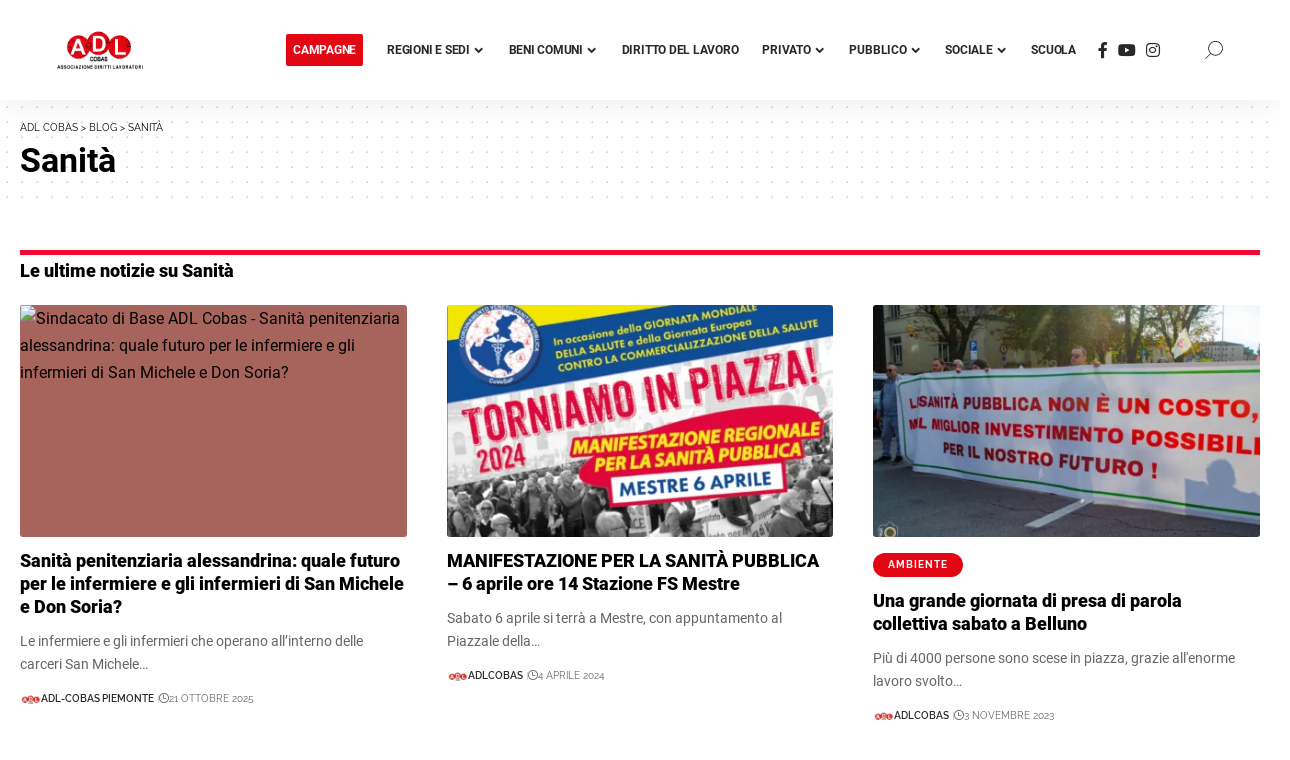

--- FILE ---
content_type: text/html; charset=UTF-8
request_url: https://adlcobas.it/categoria/sanita/
body_size: 29332
content:
<!DOCTYPE html>
<html lang="it-IT" prefix="og: https://ogp.me/ns#">
<head><meta charset="UTF-8" /><script>if(navigator.userAgent.match(/MSIE|Internet Explorer/i)||navigator.userAgent.match(/Trident\/7\..*?rv:11/i)){var href=document.location.href;if(!href.match(/[?&]nowprocket/)){if(href.indexOf("?")==-1){if(href.indexOf("#")==-1){document.location.href=href+"?nowprocket=1"}else{document.location.href=href.replace("#","?nowprocket=1#")}}else{if(href.indexOf("#")==-1){document.location.href=href+"&nowprocket=1"}else{document.location.href=href.replace("#","&nowprocket=1#")}}}}</script><script>class RocketLazyLoadScripts{constructor(){this.v="1.2.3",this.triggerEvents=["keydown","mousedown","mousemove","touchmove","touchstart","touchend","wheel"],this.userEventHandler=this._triggerListener.bind(this),this.touchStartHandler=this._onTouchStart.bind(this),this.touchMoveHandler=this._onTouchMove.bind(this),this.touchEndHandler=this._onTouchEnd.bind(this),this.clickHandler=this._onClick.bind(this),this.interceptedClicks=[],window.addEventListener("pageshow",t=>{this.persisted=t.persisted}),window.addEventListener("DOMContentLoaded",()=>{this._preconnect3rdParties()}),this.delayedScripts={normal:[],async:[],defer:[]},this.trash=[],this.allJQueries=[]}_addUserInteractionListener(t){if(document.hidden){t._triggerListener();return}this.triggerEvents.forEach(e=>window.addEventListener(e,t.userEventHandler,{passive:!0})),window.addEventListener("touchstart",t.touchStartHandler,{passive:!0}),window.addEventListener("mousedown",t.touchStartHandler),document.addEventListener("visibilitychange",t.userEventHandler)}_removeUserInteractionListener(){this.triggerEvents.forEach(t=>window.removeEventListener(t,this.userEventHandler,{passive:!0})),document.removeEventListener("visibilitychange",this.userEventHandler)}_onTouchStart(t){"HTML"!==t.target.tagName&&(window.addEventListener("touchend",this.touchEndHandler),window.addEventListener("mouseup",this.touchEndHandler),window.addEventListener("touchmove",this.touchMoveHandler,{passive:!0}),window.addEventListener("mousemove",this.touchMoveHandler),t.target.addEventListener("click",this.clickHandler),this._renameDOMAttribute(t.target,"onclick","rocket-onclick"),this._pendingClickStarted())}_onTouchMove(t){window.removeEventListener("touchend",this.touchEndHandler),window.removeEventListener("mouseup",this.touchEndHandler),window.removeEventListener("touchmove",this.touchMoveHandler,{passive:!0}),window.removeEventListener("mousemove",this.touchMoveHandler),t.target.removeEventListener("click",this.clickHandler),this._renameDOMAttribute(t.target,"rocket-onclick","onclick"),this._pendingClickFinished()}_onTouchEnd(t){window.removeEventListener("touchend",this.touchEndHandler),window.removeEventListener("mouseup",this.touchEndHandler),window.removeEventListener("touchmove",this.touchMoveHandler,{passive:!0}),window.removeEventListener("mousemove",this.touchMoveHandler)}_onClick(t){t.target.removeEventListener("click",this.clickHandler),this._renameDOMAttribute(t.target,"rocket-onclick","onclick"),this.interceptedClicks.push(t),t.preventDefault(),t.stopPropagation(),t.stopImmediatePropagation(),this._pendingClickFinished()}_replayClicks(){window.removeEventListener("touchstart",this.touchStartHandler,{passive:!0}),window.removeEventListener("mousedown",this.touchStartHandler),this.interceptedClicks.forEach(t=>{t.target.dispatchEvent(new MouseEvent("click",{view:t.view,bubbles:!0,cancelable:!0}))})}_waitForPendingClicks(){return new Promise(t=>{this._isClickPending?this._pendingClickFinished=t:t()})}_pendingClickStarted(){this._isClickPending=!0}_pendingClickFinished(){this._isClickPending=!1}_renameDOMAttribute(t,e,r){t.hasAttribute&&t.hasAttribute(e)&&(event.target.setAttribute(r,event.target.getAttribute(e)),event.target.removeAttribute(e))}_triggerListener(){this._removeUserInteractionListener(this),"loading"===document.readyState?document.addEventListener("DOMContentLoaded",this._loadEverythingNow.bind(this)):this._loadEverythingNow()}_preconnect3rdParties(){let t=[];document.querySelectorAll("script[type=rocketlazyloadscript]").forEach(e=>{if(e.hasAttribute("src")){let r=new URL(e.src).origin;r!==location.origin&&t.push({src:r,crossOrigin:e.crossOrigin||"module"===e.getAttribute("data-rocket-type")})}}),t=[...new Map(t.map(t=>[JSON.stringify(t),t])).values()],this._batchInjectResourceHints(t,"preconnect")}async _loadEverythingNow(){this.lastBreath=Date.now(),this._delayEventListeners(this),this._delayJQueryReady(this),this._handleDocumentWrite(),this._registerAllDelayedScripts(),this._preloadAllScripts(),await this._loadScriptsFromList(this.delayedScripts.normal),await this._loadScriptsFromList(this.delayedScripts.defer),await this._loadScriptsFromList(this.delayedScripts.async);try{await this._triggerDOMContentLoaded(),await this._triggerWindowLoad()}catch(t){console.error(t)}window.dispatchEvent(new Event("rocket-allScriptsLoaded")),this._waitForPendingClicks().then(()=>{this._replayClicks()}),this._emptyTrash()}_registerAllDelayedScripts(){document.querySelectorAll("script[type=rocketlazyloadscript]").forEach(t=>{t.hasAttribute("data-rocket-src")?t.hasAttribute("async")&&!1!==t.async?this.delayedScripts.async.push(t):t.hasAttribute("defer")&&!1!==t.defer||"module"===t.getAttribute("data-rocket-type")?this.delayedScripts.defer.push(t):this.delayedScripts.normal.push(t):this.delayedScripts.normal.push(t)})}async _transformScript(t){return new Promise((await this._littleBreath(),navigator.userAgent.indexOf("Firefox/")>0||""===navigator.vendor)?e=>{let r=document.createElement("script");[...t.attributes].forEach(t=>{let e=t.nodeName;"type"!==e&&("data-rocket-type"===e&&(e="type"),"data-rocket-src"===e&&(e="src"),r.setAttribute(e,t.nodeValue))}),t.text&&(r.text=t.text),r.hasAttribute("src")?(r.addEventListener("load",e),r.addEventListener("error",e)):(r.text=t.text,e());try{t.parentNode.replaceChild(r,t)}catch(i){e()}}:async e=>{function r(){t.setAttribute("data-rocket-status","failed"),e()}try{let i=t.getAttribute("data-rocket-type"),n=t.getAttribute("data-rocket-src");t.text,i?(t.type=i,t.removeAttribute("data-rocket-type")):t.removeAttribute("type"),t.addEventListener("load",function r(){t.setAttribute("data-rocket-status","executed"),e()}),t.addEventListener("error",r),n?(t.removeAttribute("data-rocket-src"),t.src=n):t.src="data:text/javascript;base64,"+window.btoa(unescape(encodeURIComponent(t.text)))}catch(s){r()}})}async _loadScriptsFromList(t){let e=t.shift();return e&&e.isConnected?(await this._transformScript(e),this._loadScriptsFromList(t)):Promise.resolve()}_preloadAllScripts(){this._batchInjectResourceHints([...this.delayedScripts.normal,...this.delayedScripts.defer,...this.delayedScripts.async],"preload")}_batchInjectResourceHints(t,e){var r=document.createDocumentFragment();t.forEach(t=>{let i=t.getAttribute&&t.getAttribute("data-rocket-src")||t.src;if(i){let n=document.createElement("link");n.href=i,n.rel=e,"preconnect"!==e&&(n.as="script"),t.getAttribute&&"module"===t.getAttribute("data-rocket-type")&&(n.crossOrigin=!0),t.crossOrigin&&(n.crossOrigin=t.crossOrigin),t.integrity&&(n.integrity=t.integrity),r.appendChild(n),this.trash.push(n)}}),document.head.appendChild(r)}_delayEventListeners(t){let e={};function r(t,r){!function t(r){!e[r]&&(e[r]={originalFunctions:{add:r.addEventListener,remove:r.removeEventListener},eventsToRewrite:[]},r.addEventListener=function(){arguments[0]=i(arguments[0]),e[r].originalFunctions.add.apply(r,arguments)},r.removeEventListener=function(){arguments[0]=i(arguments[0]),e[r].originalFunctions.remove.apply(r,arguments)});function i(t){return e[r].eventsToRewrite.indexOf(t)>=0?"rocket-"+t:t}}(t),e[t].eventsToRewrite.push(r)}function i(t,e){let r=t[e];Object.defineProperty(t,e,{get:()=>r||function(){},set(i){t["rocket"+e]=r=i}})}r(document,"DOMContentLoaded"),r(window,"DOMContentLoaded"),r(window,"load"),r(window,"pageshow"),r(document,"readystatechange"),i(document,"onreadystatechange"),i(window,"onload"),i(window,"onpageshow")}_delayJQueryReady(t){let e;function r(r){if(r&&r.fn&&!t.allJQueries.includes(r)){r.fn.ready=r.fn.init.prototype.ready=function(e){return t.domReadyFired?e.bind(document)(r):document.addEventListener("rocket-DOMContentLoaded",()=>e.bind(document)(r)),r([])};let i=r.fn.on;r.fn.on=r.fn.init.prototype.on=function(){if(this[0]===window){function t(t){return t.split(" ").map(t=>"load"===t||0===t.indexOf("load.")?"rocket-jquery-load":t).join(" ")}"string"==typeof arguments[0]||arguments[0]instanceof String?arguments[0]=t(arguments[0]):"object"==typeof arguments[0]&&Object.keys(arguments[0]).forEach(e=>{let r=arguments[0][e];delete arguments[0][e],arguments[0][t(e)]=r})}return i.apply(this,arguments),this},t.allJQueries.push(r)}e=r}r(window.jQuery),Object.defineProperty(window,"jQuery",{get:()=>e,set(t){r(t)}})}async _triggerDOMContentLoaded(){this.domReadyFired=!0,await this._littleBreath(),document.dispatchEvent(new Event("rocket-DOMContentLoaded")),await this._littleBreath(),window.dispatchEvent(new Event("rocket-DOMContentLoaded")),await this._littleBreath(),document.dispatchEvent(new Event("rocket-readystatechange")),await this._littleBreath(),document.rocketonreadystatechange&&document.rocketonreadystatechange()}async _triggerWindowLoad(){await this._littleBreath(),window.dispatchEvent(new Event("rocket-load")),await this._littleBreath(),window.rocketonload&&window.rocketonload(),await this._littleBreath(),this.allJQueries.forEach(t=>t(window).trigger("rocket-jquery-load")),await this._littleBreath();let t=new Event("rocket-pageshow");t.persisted=this.persisted,window.dispatchEvent(t),await this._littleBreath(),window.rocketonpageshow&&window.rocketonpageshow({persisted:this.persisted})}_handleDocumentWrite(){let t=new Map;document.write=document.writeln=function(e){let r=document.currentScript;r||console.error("WPRocket unable to document.write this: "+e);let i=document.createRange(),n=r.parentElement,s=t.get(r);void 0===s&&(s=r.nextSibling,t.set(r,s));let a=document.createDocumentFragment();i.setStart(a,0),a.appendChild(i.createContextualFragment(e)),n.insertBefore(a,s)}}async _littleBreath(){Date.now()-this.lastBreath>45&&(await this._requestAnimFrame(),this.lastBreath=Date.now())}async _requestAnimFrame(){return document.hidden?new Promise(t=>setTimeout(t)):new Promise(t=>requestAnimationFrame(t))}_emptyTrash(){this.trash.forEach(t=>t.remove())}static run(){let t=new RocketLazyLoadScripts;t._addUserInteractionListener(t)}}RocketLazyLoadScripts.run();</script>
    
    <meta http-equiv="X-UA-Compatible" content="IE=edge" />
	<meta name="viewport" content="width=device-width, initial-scale=1.0" />
    <link rel="profile" href="https://gmpg.org/xfn/11" />
		<style>img:is([sizes="auto" i], [sizes^="auto," i]) { contain-intrinsic-size: 3000px 1500px }</style>
	
<!-- Ottimizzazione per i motori di ricerca di Rank Math - https://rankmath.com/ -->
<title>Sanità - ADL Cobas</title>
<meta name="robots" content="follow, index, max-snippet:-1, max-video-preview:-1, max-image-preview:large"/>
<link data-minify="1" rel="preload" as="style" onload="this.onload=null;this.rel='stylesheet'" id="rb-preload-gfonts" href="https://adlcobas.it/wp-content/cache/min/1/wp-content/uploads/omgf/rb-preload-gfonts/rb-preload-gfonts.css?ver=1757533132" crossorigin><noscript><link data-minify="1" rel="stylesheet" href="https://adlcobas.it/wp-content/cache/min/1/wp-content/uploads/omgf/omgf-stylesheet-632/omgf-stylesheet-632.css?ver=1757533133"></noscript><link rel="canonical" href="https://adlcobas.it/categoria/sanita/" />
<link rel="next" href="https://adlcobas.it/categoria/sanita/page/2/" />
<meta property="og:locale" content="it_IT" />
<meta property="og:type" content="article" />
<meta property="og:title" content="Sanità - ADL Cobas" />
<meta property="og:url" content="https://adlcobas.it/categoria/sanita/" />
<meta property="og:site_name" content="ADL Cobas" />
<meta property="article:publisher" content="https://www.facebook.com/adlcobas" />
<meta property="og:image" content="https://adlcobas.it/wp-content/uploads/adl-facebook-jpg.webp" />
<meta property="og:image:secure_url" content="https://adlcobas.it/wp-content/uploads/adl-facebook-jpg.webp" />
<meta property="og:image:width" content="1200" />
<meta property="og:image:height" content="630" />
<meta property="og:image:type" content="image/jpeg" />
<meta name="twitter:card" content="summary_large_image" />
<meta name="twitter:title" content="Sanità - ADL Cobas" />
<meta name="twitter:image" content="https://adlcobas.it/wp-content/uploads/adl-facebook-jpg.webp" />
<meta name="twitter:label1" content="Articoli" />
<meta name="twitter:data1" content="29" />
<script type="application/ld+json" class="rank-math-schema-pro">{"@context":"https://schema.org","@graph":[{"@type":"Place","@id":"https://adlcobas.it/#place","geo":{"@type":"GeoCoordinates","latitude":"45.39152639091439","longitude":" 11.870252584657893"},"hasMap":"https://www.google.com/maps/search/?api=1&amp;query=45.39152639091439, 11.870252584657893"},{"@type":"Organization","@id":"https://adlcobas.it/#organization","name":"ADL Cobas","url":"https://adlcobas.it","sameAs":["https://www.facebook.com/adlcobas"],"email":"info@adlcobas.org","logo":{"@type":"ImageObject","@id":"https://adlcobas.it/#logo","url":"https://adlcobas.it/wp-content/uploads/cropped-adl-logo-avatar.webp","contentUrl":"https://adlcobas.it/wp-content/uploads/cropped-adl-logo-avatar.webp","caption":"ADL Cobas","inLanguage":"it-IT","width":"512","height":"512"},"location":{"@id":"https://adlcobas.it/#place"}},{"@type":"WebSite","@id":"https://adlcobas.it/#website","url":"https://adlcobas.it","name":"ADL Cobas","alternateName":"Associazione Diritti Lavoratori","publisher":{"@id":"https://adlcobas.it/#organization"},"inLanguage":"it-IT"},{"@type":"CollectionPage","@id":"https://adlcobas.it/categoria/sanita/#webpage","url":"https://adlcobas.it/categoria/sanita/","name":"Sanit\u00e0 - ADL Cobas","isPartOf":{"@id":"https://adlcobas.it/#website"},"inLanguage":"it-IT"}]}</script>
<!-- /Rank Math WordPress SEO plugin -->

<link rel="alternate" type="application/rss+xml" title="ADL Cobas &raquo; Feed" href="https://adlcobas.it/feed/" />
<link rel="alternate" type="application/rss+xml" title="ADL Cobas &raquo; Feed dei commenti" href="https://adlcobas.it/comments/feed/" />
<link rel="alternate" type="application/rss+xml" title="ADL Cobas &raquo; Sanità Feed della categoria" href="https://adlcobas.it/categoria/sanita/feed/" />
<script type="application/ld+json">{
    "@context": "https://schema.org",
    "@type": "Organization",
    "legalName": "ADL Cobas",
    "url": "https://adlcobas.it/",
    "logo": "https://adlcobas.it/wp-content/uploads/LOGO-ADL_rgb_vettoriale-3.png",
    "sameAs": [
        "https://www.facebook.com/adlcobas",
        "https://www.youtube.com/channel/UCTxPk1uaqPDfvYxryCIwjKg",
        "https://www.instagram.com/adl_cobas/"
    ]
}</script>
<script type="rocketlazyloadscript">
window._wpemojiSettings = {"baseUrl":"https:\/\/s.w.org\/images\/core\/emoji\/15.0.3\/72x72\/","ext":".png","svgUrl":"https:\/\/s.w.org\/images\/core\/emoji\/15.0.3\/svg\/","svgExt":".svg","source":{"concatemoji":"https:\/\/adlcobas.it\/wp-includes\/js\/wp-emoji-release.min.js?ver=be0c2f0e783411d174773fb74117180c"}};
/*! This file is auto-generated */
!function(i,n){var o,s,e;function c(e){try{var t={supportTests:e,timestamp:(new Date).valueOf()};sessionStorage.setItem(o,JSON.stringify(t))}catch(e){}}function p(e,t,n){e.clearRect(0,0,e.canvas.width,e.canvas.height),e.fillText(t,0,0);var t=new Uint32Array(e.getImageData(0,0,e.canvas.width,e.canvas.height).data),r=(e.clearRect(0,0,e.canvas.width,e.canvas.height),e.fillText(n,0,0),new Uint32Array(e.getImageData(0,0,e.canvas.width,e.canvas.height).data));return t.every(function(e,t){return e===r[t]})}function u(e,t,n){switch(t){case"flag":return n(e,"\ud83c\udff3\ufe0f\u200d\u26a7\ufe0f","\ud83c\udff3\ufe0f\u200b\u26a7\ufe0f")?!1:!n(e,"\ud83c\uddfa\ud83c\uddf3","\ud83c\uddfa\u200b\ud83c\uddf3")&&!n(e,"\ud83c\udff4\udb40\udc67\udb40\udc62\udb40\udc65\udb40\udc6e\udb40\udc67\udb40\udc7f","\ud83c\udff4\u200b\udb40\udc67\u200b\udb40\udc62\u200b\udb40\udc65\u200b\udb40\udc6e\u200b\udb40\udc67\u200b\udb40\udc7f");case"emoji":return!n(e,"\ud83d\udc26\u200d\u2b1b","\ud83d\udc26\u200b\u2b1b")}return!1}function f(e,t,n){var r="undefined"!=typeof WorkerGlobalScope&&self instanceof WorkerGlobalScope?new OffscreenCanvas(300,150):i.createElement("canvas"),a=r.getContext("2d",{willReadFrequently:!0}),o=(a.textBaseline="top",a.font="600 32px Arial",{});return e.forEach(function(e){o[e]=t(a,e,n)}),o}function t(e){var t=i.createElement("script");t.src=e,t.defer=!0,i.head.appendChild(t)}"undefined"!=typeof Promise&&(o="wpEmojiSettingsSupports",s=["flag","emoji"],n.supports={everything:!0,everythingExceptFlag:!0},e=new Promise(function(e){i.addEventListener("DOMContentLoaded",e,{once:!0})}),new Promise(function(t){var n=function(){try{var e=JSON.parse(sessionStorage.getItem(o));if("object"==typeof e&&"number"==typeof e.timestamp&&(new Date).valueOf()<e.timestamp+604800&&"object"==typeof e.supportTests)return e.supportTests}catch(e){}return null}();if(!n){if("undefined"!=typeof Worker&&"undefined"!=typeof OffscreenCanvas&&"undefined"!=typeof URL&&URL.createObjectURL&&"undefined"!=typeof Blob)try{var e="postMessage("+f.toString()+"("+[JSON.stringify(s),u.toString(),p.toString()].join(",")+"));",r=new Blob([e],{type:"text/javascript"}),a=new Worker(URL.createObjectURL(r),{name:"wpTestEmojiSupports"});return void(a.onmessage=function(e){c(n=e.data),a.terminate(),t(n)})}catch(e){}c(n=f(s,u,p))}t(n)}).then(function(e){for(var t in e)n.supports[t]=e[t],n.supports.everything=n.supports.everything&&n.supports[t],"flag"!==t&&(n.supports.everythingExceptFlag=n.supports.everythingExceptFlag&&n.supports[t]);n.supports.everythingExceptFlag=n.supports.everythingExceptFlag&&!n.supports.flag,n.DOMReady=!1,n.readyCallback=function(){n.DOMReady=!0}}).then(function(){return e}).then(function(){var e;n.supports.everything||(n.readyCallback(),(e=n.source||{}).concatemoji?t(e.concatemoji):e.wpemoji&&e.twemoji&&(t(e.twemoji),t(e.wpemoji)))}))}((window,document),window._wpemojiSettings);
</script>
<style id='wp-emoji-styles-inline-css'>

	img.wp-smiley, img.emoji {
		display: inline !important;
		border: none !important;
		box-shadow: none !important;
		height: 1em !important;
		width: 1em !important;
		margin: 0 0.07em !important;
		vertical-align: -0.1em !important;
		background: none !important;
		padding: 0 !important;
	}
</style>
<link rel='stylesheet' id='wp-block-library-css' href='https://adlcobas.it/wp-includes/css/dist/block-library/style.min.css?ver=be0c2f0e783411d174773fb74117180c' media='all' />
<style id='classic-theme-styles-inline-css'>
/*! This file is auto-generated */
.wp-block-button__link{color:#fff;background-color:#32373c;border-radius:9999px;box-shadow:none;text-decoration:none;padding:calc(.667em + 2px) calc(1.333em + 2px);font-size:1.125em}.wp-block-file__button{background:#32373c;color:#fff;text-decoration:none}
</style>
<style id='global-styles-inline-css'>
:root{--wp--preset--aspect-ratio--square: 1;--wp--preset--aspect-ratio--4-3: 4/3;--wp--preset--aspect-ratio--3-4: 3/4;--wp--preset--aspect-ratio--3-2: 3/2;--wp--preset--aspect-ratio--2-3: 2/3;--wp--preset--aspect-ratio--16-9: 16/9;--wp--preset--aspect-ratio--9-16: 9/16;--wp--preset--color--black: #000000;--wp--preset--color--cyan-bluish-gray: #abb8c3;--wp--preset--color--white: #ffffff;--wp--preset--color--pale-pink: #f78da7;--wp--preset--color--vivid-red: #cf2e2e;--wp--preset--color--luminous-vivid-orange: #ff6900;--wp--preset--color--luminous-vivid-amber: #fcb900;--wp--preset--color--light-green-cyan: #7bdcb5;--wp--preset--color--vivid-green-cyan: #00d084;--wp--preset--color--pale-cyan-blue: #8ed1fc;--wp--preset--color--vivid-cyan-blue: #0693e3;--wp--preset--color--vivid-purple: #9b51e0;--wp--preset--gradient--vivid-cyan-blue-to-vivid-purple: linear-gradient(135deg,rgba(6,147,227,1) 0%,rgb(155,81,224) 100%);--wp--preset--gradient--light-green-cyan-to-vivid-green-cyan: linear-gradient(135deg,rgb(122,220,180) 0%,rgb(0,208,130) 100%);--wp--preset--gradient--luminous-vivid-amber-to-luminous-vivid-orange: linear-gradient(135deg,rgba(252,185,0,1) 0%,rgba(255,105,0,1) 100%);--wp--preset--gradient--luminous-vivid-orange-to-vivid-red: linear-gradient(135deg,rgba(255,105,0,1) 0%,rgb(207,46,46) 100%);--wp--preset--gradient--very-light-gray-to-cyan-bluish-gray: linear-gradient(135deg,rgb(238,238,238) 0%,rgb(169,184,195) 100%);--wp--preset--gradient--cool-to-warm-spectrum: linear-gradient(135deg,rgb(74,234,220) 0%,rgb(151,120,209) 20%,rgb(207,42,186) 40%,rgb(238,44,130) 60%,rgb(251,105,98) 80%,rgb(254,248,76) 100%);--wp--preset--gradient--blush-light-purple: linear-gradient(135deg,rgb(255,206,236) 0%,rgb(152,150,240) 100%);--wp--preset--gradient--blush-bordeaux: linear-gradient(135deg,rgb(254,205,165) 0%,rgb(254,45,45) 50%,rgb(107,0,62) 100%);--wp--preset--gradient--luminous-dusk: linear-gradient(135deg,rgb(255,203,112) 0%,rgb(199,81,192) 50%,rgb(65,88,208) 100%);--wp--preset--gradient--pale-ocean: linear-gradient(135deg,rgb(255,245,203) 0%,rgb(182,227,212) 50%,rgb(51,167,181) 100%);--wp--preset--gradient--electric-grass: linear-gradient(135deg,rgb(202,248,128) 0%,rgb(113,206,126) 100%);--wp--preset--gradient--midnight: linear-gradient(135deg,rgb(2,3,129) 0%,rgb(40,116,252) 100%);--wp--preset--font-size--small: 13px;--wp--preset--font-size--medium: 20px;--wp--preset--font-size--large: 36px;--wp--preset--font-size--x-large: 42px;--wp--preset--spacing--20: 0.44rem;--wp--preset--spacing--30: 0.67rem;--wp--preset--spacing--40: 1rem;--wp--preset--spacing--50: 1.5rem;--wp--preset--spacing--60: 2.25rem;--wp--preset--spacing--70: 3.38rem;--wp--preset--spacing--80: 5.06rem;--wp--preset--shadow--natural: 6px 6px 9px rgba(0, 0, 0, 0.2);--wp--preset--shadow--deep: 12px 12px 50px rgba(0, 0, 0, 0.4);--wp--preset--shadow--sharp: 6px 6px 0px rgba(0, 0, 0, 0.2);--wp--preset--shadow--outlined: 6px 6px 0px -3px rgba(255, 255, 255, 1), 6px 6px rgba(0, 0, 0, 1);--wp--preset--shadow--crisp: 6px 6px 0px rgba(0, 0, 0, 1);}:where(.is-layout-flex){gap: 0.5em;}:where(.is-layout-grid){gap: 0.5em;}body .is-layout-flex{display: flex;}.is-layout-flex{flex-wrap: wrap;align-items: center;}.is-layout-flex > :is(*, div){margin: 0;}body .is-layout-grid{display: grid;}.is-layout-grid > :is(*, div){margin: 0;}:where(.wp-block-columns.is-layout-flex){gap: 2em;}:where(.wp-block-columns.is-layout-grid){gap: 2em;}:where(.wp-block-post-template.is-layout-flex){gap: 1.25em;}:where(.wp-block-post-template.is-layout-grid){gap: 1.25em;}.has-black-color{color: var(--wp--preset--color--black) !important;}.has-cyan-bluish-gray-color{color: var(--wp--preset--color--cyan-bluish-gray) !important;}.has-white-color{color: var(--wp--preset--color--white) !important;}.has-pale-pink-color{color: var(--wp--preset--color--pale-pink) !important;}.has-vivid-red-color{color: var(--wp--preset--color--vivid-red) !important;}.has-luminous-vivid-orange-color{color: var(--wp--preset--color--luminous-vivid-orange) !important;}.has-luminous-vivid-amber-color{color: var(--wp--preset--color--luminous-vivid-amber) !important;}.has-light-green-cyan-color{color: var(--wp--preset--color--light-green-cyan) !important;}.has-vivid-green-cyan-color{color: var(--wp--preset--color--vivid-green-cyan) !important;}.has-pale-cyan-blue-color{color: var(--wp--preset--color--pale-cyan-blue) !important;}.has-vivid-cyan-blue-color{color: var(--wp--preset--color--vivid-cyan-blue) !important;}.has-vivid-purple-color{color: var(--wp--preset--color--vivid-purple) !important;}.has-black-background-color{background-color: var(--wp--preset--color--black) !important;}.has-cyan-bluish-gray-background-color{background-color: var(--wp--preset--color--cyan-bluish-gray) !important;}.has-white-background-color{background-color: var(--wp--preset--color--white) !important;}.has-pale-pink-background-color{background-color: var(--wp--preset--color--pale-pink) !important;}.has-vivid-red-background-color{background-color: var(--wp--preset--color--vivid-red) !important;}.has-luminous-vivid-orange-background-color{background-color: var(--wp--preset--color--luminous-vivid-orange) !important;}.has-luminous-vivid-amber-background-color{background-color: var(--wp--preset--color--luminous-vivid-amber) !important;}.has-light-green-cyan-background-color{background-color: var(--wp--preset--color--light-green-cyan) !important;}.has-vivid-green-cyan-background-color{background-color: var(--wp--preset--color--vivid-green-cyan) !important;}.has-pale-cyan-blue-background-color{background-color: var(--wp--preset--color--pale-cyan-blue) !important;}.has-vivid-cyan-blue-background-color{background-color: var(--wp--preset--color--vivid-cyan-blue) !important;}.has-vivid-purple-background-color{background-color: var(--wp--preset--color--vivid-purple) !important;}.has-black-border-color{border-color: var(--wp--preset--color--black) !important;}.has-cyan-bluish-gray-border-color{border-color: var(--wp--preset--color--cyan-bluish-gray) !important;}.has-white-border-color{border-color: var(--wp--preset--color--white) !important;}.has-pale-pink-border-color{border-color: var(--wp--preset--color--pale-pink) !important;}.has-vivid-red-border-color{border-color: var(--wp--preset--color--vivid-red) !important;}.has-luminous-vivid-orange-border-color{border-color: var(--wp--preset--color--luminous-vivid-orange) !important;}.has-luminous-vivid-amber-border-color{border-color: var(--wp--preset--color--luminous-vivid-amber) !important;}.has-light-green-cyan-border-color{border-color: var(--wp--preset--color--light-green-cyan) !important;}.has-vivid-green-cyan-border-color{border-color: var(--wp--preset--color--vivid-green-cyan) !important;}.has-pale-cyan-blue-border-color{border-color: var(--wp--preset--color--pale-cyan-blue) !important;}.has-vivid-cyan-blue-border-color{border-color: var(--wp--preset--color--vivid-cyan-blue) !important;}.has-vivid-purple-border-color{border-color: var(--wp--preset--color--vivid-purple) !important;}.has-vivid-cyan-blue-to-vivid-purple-gradient-background{background: var(--wp--preset--gradient--vivid-cyan-blue-to-vivid-purple) !important;}.has-light-green-cyan-to-vivid-green-cyan-gradient-background{background: var(--wp--preset--gradient--light-green-cyan-to-vivid-green-cyan) !important;}.has-luminous-vivid-amber-to-luminous-vivid-orange-gradient-background{background: var(--wp--preset--gradient--luminous-vivid-amber-to-luminous-vivid-orange) !important;}.has-luminous-vivid-orange-to-vivid-red-gradient-background{background: var(--wp--preset--gradient--luminous-vivid-orange-to-vivid-red) !important;}.has-very-light-gray-to-cyan-bluish-gray-gradient-background{background: var(--wp--preset--gradient--very-light-gray-to-cyan-bluish-gray) !important;}.has-cool-to-warm-spectrum-gradient-background{background: var(--wp--preset--gradient--cool-to-warm-spectrum) !important;}.has-blush-light-purple-gradient-background{background: var(--wp--preset--gradient--blush-light-purple) !important;}.has-blush-bordeaux-gradient-background{background: var(--wp--preset--gradient--blush-bordeaux) !important;}.has-luminous-dusk-gradient-background{background: var(--wp--preset--gradient--luminous-dusk) !important;}.has-pale-ocean-gradient-background{background: var(--wp--preset--gradient--pale-ocean) !important;}.has-electric-grass-gradient-background{background: var(--wp--preset--gradient--electric-grass) !important;}.has-midnight-gradient-background{background: var(--wp--preset--gradient--midnight) !important;}.has-small-font-size{font-size: var(--wp--preset--font-size--small) !important;}.has-medium-font-size{font-size: var(--wp--preset--font-size--medium) !important;}.has-large-font-size{font-size: var(--wp--preset--font-size--large) !important;}.has-x-large-font-size{font-size: var(--wp--preset--font-size--x-large) !important;}
:where(.wp-block-post-template.is-layout-flex){gap: 1.25em;}:where(.wp-block-post-template.is-layout-grid){gap: 1.25em;}
:where(.wp-block-columns.is-layout-flex){gap: 2em;}:where(.wp-block-columns.is-layout-grid){gap: 2em;}
:root :where(.wp-block-pullquote){font-size: 1.5em;line-height: 1.6;}
</style>
<link data-minify="1" rel='stylesheet' id='contact-form-7-css' href='https://adlcobas.it/wp-content/cache/min/1/wp-content/plugins/contact-form-7/includes/css/styles.css?ver=1757533132' media='all' />
<style id='dominant-color-styles-inline-css'>
img[data-dominant-color]:not(.has-transparency) { background-color: var(--dominant-color); }
</style>
<link data-minify="1" rel='stylesheet' id='foxiz-elements-css' href='https://adlcobas.it/wp-content/cache/min/1/wp-content/plugins/foxiz-core/lib/foxiz-elements/public/style.css?ver=1757533132' media='all' />
<link data-minify="1" rel='stylesheet' id='swpm.common-css' href='https://adlcobas.it/wp-content/cache/min/1/wp-content/plugins/simple-membership/css/swpm.common.css?ver=1757533132' media='all' />
<link rel='stylesheet' id='cff-css' href='https://adlcobas.it/wp-content/plugins/custom-facebook-feed-pro/assets/css/cff-style.min.css?ver=4.4.1' media='all' />
<link rel='stylesheet' id='cmplz-general-css' href='https://adlcobas.it/wp-content/plugins/complianz-gdpr-premium/assets/css/cookieblocker.min.css?ver=6.4.8' media='all' />
<link rel='stylesheet' id='elementor-frontend-css' href='https://adlcobas.it/wp-content/plugins/elementor/assets/css/frontend-lite.min.css?ver=3.23.4' media='all' />
<link data-minify="1" rel='stylesheet' id='swiper-css' href='https://adlcobas.it/wp-content/cache/min/1/wp-content/plugins/elementor/assets/lib/swiper/v8/css/swiper.min.css?ver=1757533133' media='all' />
<link rel='stylesheet' id='elementor-post-3090-css' href='https://adlcobas.it/wp-content/uploads/elementor/css/post-3090.css?ver=1731691165' media='all' />
<link rel='stylesheet' id='cffstyles-css' href='https://adlcobas.it/wp-content/plugins/custom-facebook-feed-pro/assets/css/cff-style.min.css?ver=4.4.1' media='all' />
<link rel='stylesheet' id='elementor-pro-css' href='https://adlcobas.it/wp-content/plugins/elementor-pro/assets/css/frontend-lite.min.css?ver=3.23.2' media='all' />

<link data-minify="1" rel='stylesheet' id='foxiz-main-css' href='https://adlcobas.it/wp-content/cache/min/1/wp-content/themes/foxiz/assets/css/main.css?ver=1757533132' media='all' />
<style id='foxiz-main-inline-css'>
:root {--body-family:Roboto;--body-fweight:400;--body-fcolor:#000000;--h1-family:Roboto;--h1-fsize:34px;--h2-family:Roboto;--h2-fweight:900;--h2-fsize:28px;--h3-family:Roboto;--h3-fweight:900;--h3-fsize:18px;--h4-family:Roboto;--h4-fweight:900;--h4-fsize:14px;--h5-family:Coustard;--h5-fweight:400;--h5-fsize:14px;--h6-family:Coustard;--h6-fweight:400;--h6-fsize:13px;--cat-family:Raleway;--cat-fweight:700;--cat-transform:uppercase;--cat-fsize:10px;--cat-fspace:0.10000em;--meta-family:Raleway;--meta-fweight:400;--meta-transform:uppercase;--meta-fsize:10px;--meta-b-family:Raleway;--meta-b-fweight:600;--meta-b-transform:uppercase;--input-family:Bitter;--input-fweight:500;--btn-family:Raleway;--btn-fweight:700;--btn-transform:none;--menu-family:Roboto;--menu-fweight:700;--menu-transform:uppercase;--menu-fsize:12px;--submenu-family:Raleway;--submenu-fweight:600;--submenu-fsize:12px;--dwidgets-family:Roboto;--dwidgets-fweight:700;--dwidgets-fsize:11px;--headline-family:Roboto;--headline-fweight:900;--headline-fsize:44px;--tagline-family:Bitter;--tagline-fweight:600;--tagline-fsize:24px;--heading-family:Roboto;--heading-fweight:900;--heading-transform:none;--quote-family:Coustard;--quote-fweight:400;--bcrumb-family:Raleway;--bcrumb-fweight:400;--bcrumb-transform:uppercase;--bcrumb-fsize:10px;--headline-s-fsize : 38px;--tagline-s-fsize : 22px;}@media (max-width: 1024px) {body {--h1-fsize : 28px;--excerpt-fsize : 14px;--headline-fsize : 34px;--headline-s-fsize : 34px;--tagline-fsize : 20px;--tagline-s-fsize : 20px;}}@media (max-width: 767px) {body {--h1-fsize : 25px;--h2-fsize : 22px;--h3-fsize : 15px;--h4-fsize : 13px;--excerpt-fsize : 14px;--headline-fsize : 28px;--headline-s-fsize : 28px;--tagline-fsize : 17px;--tagline-s-fsize : 17px;}}:root {--g-color :#f1092f;--g-color-90 :#f1092fe6;--dark-accent :#00080a;--dark-accent-90 :#00080ae6;--dark-accent-0 :#00080a00;--review-color :#e5b20b;--indicator-bg-from :#e30613;--indicator-bg-to :#e30613;}[data-theme="dark"], .light-scheme {--solid-white :#00080a;--dark-accent :#000e23;--dark-accent-90 :#000e23e6;--dark-accent-0 :#000e2300;}.is-hd-1, .is-hd-2, .is-hd-3 {--nav-height :100px;}.is-hd-4 {--nav-height :100px;--hd-logo-height :40px;}[data-theme="dark"].is-hd-4 {--nav-bg: #191c20;--nav-bg-from: #191c20;--nav-bg-to: #191c20;}.is-hd-5, body.is-hd-5:not(.sticky-on) {--nav-height :60px;}.p-category {--cat-highlight : #e30613;--cat-highlight-90 : #e30613e6;--cat-fcolor : #ffffff;}:root {--topad-spacing :15px;--hyperlink-line-color :var(--g-color);--mbnav-height :70px;--s-content-width : 760px;--max-width-wo-sb : 840px;--qview-height : 30px;--s10-feat-ratio :45%;--s11-feat-ratio :45%;--login-popup-w : 350px;}.p-readmore { font-family:Raleway;font-weight:700;}.mobile-menu > li > a  { font-family:Raleway;font-weight:600;font-size:12px;}.mobile-menu .sub-menu a, .logged-mobile-menu a { font-family:Raleway;font-weight:700;font-size:12px;}.mobile-qview a { font-family:Raleway;font-weight:700;font-size:13px;}.search-header:before { background-repeat : no-repeat;background-size : cover;background-image : url(https://adlcobas.it/wp-content/uploads/arton20-1.jpg);background-attachment : scroll;background-position : center center;}[data-theme="dark"] .search-header:before { background-repeat : no-repeat;background-size : cover;background-image : url(https://adlcobas.it/wp-content/uploads/arton18-1.jpg);background-attachment : scroll;background-position : center center;}.footer-has-bg { background-color : #0000000a;}[data-theme="dark"] .footer-has-bg { background-color : #16181c;}#amp-mobile-version-switcher { display: none; }.search-icon-svg { -webkit-mask-image: url(https://adlcobas.it/wp-content/uploads/sub-search.svg);mask-image: url(https://adlcobas.it/wp-content/uploads/sub-search.svg); }.notification-icon-svg { -webkit-mask-image: url(https://foxiz.themeruby.com/subscription/wp-content/uploads/sites/8/2022/08/notif.svg);mask-image: url(https://foxiz.themeruby.com/subscription/wp-content/uploads/sites/8/2022/08/notif.svg); }.menu-item-2191 span.menu-sub-title { color: #ffffff !important;}.menu-item-2191 span.menu-sub-title { background-color: e30613;}.search-icon-svg, .rbi-search.wnav-icon { font-size: 18px;}@media (max-width: 767px) { .search-icon-svg, .rbi-search.wnav-icon { font-size: 15.3px;} }.entry-title.is-p-protected a:before { content: "EXCLUSIVE";display: inline-block; }
</style>
<link data-minify="1" rel='stylesheet' id='foxiz-print-css' href='https://adlcobas.it/wp-content/cache/min/1/wp-content/themes/foxiz/assets/css/print.css?ver=1757533132' media='all' />
<link rel='stylesheet' id='foxiz-style-css' href='https://adlcobas.it/wp-content/themes/foxiz-child/style.css?ver=2.6.2' media='all' />
<link data-minify="1" rel='stylesheet' id='foxiz-swpm-css' href='https://adlcobas.it/wp-content/cache/min/1/wp-content/plugins/foxiz-core/assets/swpm.css?ver=1757533132' media='all' />

<script type="rocketlazyloadscript" data-rocket-src="https://adlcobas.it/wp-includes/js/jquery/jquery.min.js?ver=3.7.1" id="jquery-core-js" defer></script>
<script type="rocketlazyloadscript" data-rocket-src="https://adlcobas.it/wp-includes/js/jquery/jquery-migrate.min.js?ver=3.4.1" id="jquery-migrate-js" defer></script>
<script type="rocketlazyloadscript" data-minify="1" data-rocket-src="https://adlcobas.it/wp-content/cache/min/1/wp-content/themes/foxiz/assets/js/highlight-share.js?ver=1757533132" id="highlight-share-js" defer></script>
<link rel="preload" href="https://adlcobas.it/wp-content/themes/foxiz/assets/fonts/icons.woff2?ver=2.5.0" as="font" type="font/woff2" crossorigin="anonymous"> <link rel="https://api.w.org/" href="https://adlcobas.it/wp-json/" /><link rel="alternate" title="JSON" type="application/json" href="https://adlcobas.it/wp-json/wp/v2/categories/306" /><style type="text/css">
			.aiovg-player {
				display: block;
				position: relative;
				border-radius: 3px;
				padding-bottom: 56.25%;
				width: 100%;
				height: 0;	
				overflow: hidden;
			}
			
			.aiovg-player iframe,
			.aiovg-player .video-js,
			.aiovg-player .plyr {
				--plyr-color-main: #00b2ff;
				position: absolute;
				inset: 0;	
				margin: 0;
				padding: 0;
				width: 100%;
				height: 100%;
			}
		</style><!-- Custom Facebook Feed JS vars -->
<script type="rocketlazyloadscript" data-rocket-type="text/javascript">
var cffsiteurl = "https://adlcobas.it/wp-content/plugins";
var cffajaxurl = "https://adlcobas.it/wp-admin/admin-ajax.php";


var cfflinkhashtags = "false";
</script>
<meta name="generator" content="dominant-color-images 1.1.1">
<meta name="generator" content="performance-lab 4.0.0; plugins: dominant-color-images, webp-uploads">
<meta name="generator" content="webp-uploads 2.6.0">
<style>.cmplz-hidden{display:none!important;}</style><!-- Analytics by WP Statistics - https://wp-statistics.com -->
<meta name="generator" content="Elementor 3.23.4; features: e_optimized_css_loading, e_font_icon_svg, additional_custom_breakpoints, e_lazyload; settings: css_print_method-external, google_font-enabled, font_display-swap">
<script type="application/ld+json">{
    "@context": "https://schema.org",
    "@type": "WebSite",
    "@id": "https://adlcobas.it/#website",
    "url": "https://adlcobas.it/",
    "name": "ADL Cobas",
    "potentialAction": {
        "@type": "SearchAction",
        "target": "https://adlcobas.it/?s={search_term_string}",
        "query-input": "required name=search_term_string"
    }
}</script>
			<style>
				.e-con.e-parent:nth-of-type(n+4):not(.e-lazyloaded):not(.e-no-lazyload),
				.e-con.e-parent:nth-of-type(n+4):not(.e-lazyloaded):not(.e-no-lazyload) * {
					background-image: none !important;
				}
				@media screen and (max-height: 1024px) {
					.e-con.e-parent:nth-of-type(n+3):not(.e-lazyloaded):not(.e-no-lazyload),
					.e-con.e-parent:nth-of-type(n+3):not(.e-lazyloaded):not(.e-no-lazyload) * {
						background-image: none !important;
					}
				}
				@media screen and (max-height: 640px) {
					.e-con.e-parent:nth-of-type(n+2):not(.e-lazyloaded):not(.e-no-lazyload),
					.e-con.e-parent:nth-of-type(n+2):not(.e-lazyloaded):not(.e-no-lazyload) * {
						background-image: none !important;
					}
				}
			</style>
			<script type="application/ld+json">{"@context":"http://schema.org","@type":"BreadcrumbList","itemListElement":[{"@type":"ListItem","position":3,"item":{"@id":"https://adlcobas.it/categoria/sanita/","name":"Sanità"}},{"@type":"ListItem","position":2,"item":{"@id":"https://adlcobas.it/blog/","name":"Blog"}},{"@type":"ListItem","position":1,"item":{"@id":"https://adlcobas.it","name":"ADL Cobas"}}]}</script>
<link rel="icon" href="https://adlcobas.it/wp-content/uploads/cropped-adl-logo-avatar-32x32.webp" sizes="32x32" />
<link rel="icon" href="https://adlcobas.it/wp-content/uploads/cropped-adl-logo-avatar-192x192.webp" sizes="192x192" />
<link rel="apple-touch-icon" href="https://adlcobas.it/wp-content/uploads/cropped-adl-logo-avatar-180x180.webp" />
<meta name="msapplication-TileImage" content="https://adlcobas.it/wp-content/uploads/cropped-adl-logo-avatar-270x270.webp" />
<meta name="theme-color" content="#e30613" >		<style id="wp-custom-css">
			.mobile-logo-wrap.is-image-logo.site-branding {
    padding: 16px;
}
.single-meta {
    display: inline-block;
}
div#text-5 .textwidget p a img {
    max-width: 155px;
}
div#text-2 img {
    max-width: 193px;
    padding-bottom: 20px;
}
div#nav_menu-6 ul li a {
    font-size: 1.02em;
}
.entry-content span, .entry-content p {
    font-family: inherit !important;
}
div#text-2 p {
    font-size: 0.9em;
    text-align: justify;
}
img.logo-default {
    max-width: 69%;
}
div#nav_menu-7 .menu-sedi-container ul li a {
    font-size: 19px;
}
div#media_image-2 {
    text-align: center;
}
img.image.wp-image-28103.attachment-full.size-full {
    max-width: 367px !important;
    width: 300px;
}
h4.cbox-title {
    text-align: center;
    font-size: 26px;
}
span.cbox-count.is-meta {
    text-align: center;
    font-size: 0.7em;
}
.search-results .search-header-content {
    color: white !important;
}
.search-subtitle {
    color: #fff !important;
}
h1.search-title {
    color: white !important;
}
.share-action i {
  text-shadow: none;
}
div#primo_piano_sx .pagination-wrap.pagination-loadmore {
    display: none;
}
.site-wrap span {
    font-family: inherit !important;
}
#sby_lightbox .sby_btn .sby_cta_button, [id^=sb_youtube_].sb_youtube .sby_btn .sby_cta_button, [id^=sb_youtube_].sb_youtube .sby_follow_btn a {
    background: #f10520;
    color: #fff;
}
.home a.p-category.category-id-13 {
    display: none;
}
.home a.p-category.category-id-573 {
    display: none;
}
ul#menu-privacy-1 li a {
    font-size: 20px;
}
li#menu-item-2191 a {
    color: white;
}
li#menu-item-2191 a span {
    background-color: #e30613 !important;
    padding: 7px;
    border-radius: 2px;
}
a.rsswidget.rss-widget-title {
    display: none;
}
a.rsswidget {
    font-weight: 800;
}
.elementor-element.elementor-element-f93b6f0.elementor-widget.elementor-widget-wp-widget-rss ul li {
    padding-bottom: 15px;
    border-bottom: 1px solid;
    padding-top: 14px;
}
.navbar-wrap .rb-container {
    max-width: 95%;
}
.header-search-form.is-form-layout .h5 {
    display: none;
}
a.p-category.category-id-205 {
    display: none;
}
@media only screen and (max-width: 600px)  {
	.button_copy {
    display: flex;
}
.button_copy button {
    width: 100%;
}
input#text-to-copy {
    color: white;
    width: 100%;
}
	.block-inner .footer-col {
    text-align: center;
}

.cbox-1 .cbox-featured {
    flex-shrink: 0;
    width: min(46%, 160px);
}}
@media only screen and (max-width: 1024px){
		.button_copy {
    display: flex;
}
.button_copy button {
    width: 33%;
    padding: 15px 30px;
    color: #149133;
	background-color: #FFFFFF;
}
input#text-to-copy {
    color: white;
    width: 100%;
}
.sidebar-inner {
  margin-left: auto;
  margin-right: auto;
  margin-top: 40px;
  max-width: 1000px;
}}
h4.heading-title {
    font-size: 1.2em;
}
#sby_lightbox .sby_btn .sby_cta_button, [id^=sb_youtube_].sb_youtube .sby_btn .sby_cta_button, [id^=sb_youtube_].sb_youtube .sby_follow_btn a {
    background: #e30614 !important;
    color: #fff;
}
div#widget-post-2 {
    padding-top: 28px;
}
div#widget-social-icon-2 i {
    font-size: 2.2em;
    padding-right: 14px;
}
.page-id-28364 h1 {
  text-align: center;
}
.entry-content.rbct.clearfix.is-highlight-shares {
    text-align: justify;
}
figcaption.wp-element-caption a {
    font-size: 1.3em !important;
    padding-top: 10px;
}
.page-id-28676 li.menu-item.menu-item-type-custom.menu-item-object-custom.menu-item-28770 {
    display: none !important;
}
.page-id-28676 ul#menu-1-eab04ef li a {
    text-decoration-color: var(--hyperlink-line-color, transparent);
    text-decoration-line: underline;
    text-underline-offset: 1px;
}
.copyright p a {
    text-decoration: underline;
    text-decoration-color: #e30614;
    text-decoration-thickness: 2px;
    font-weight: 800;
}
div#white_link p a:hover {
    color: white;
    text-decoration: underline;
}
.hover-ani-1 .p-url:hover {
  text-decoration-line: underline;
  text-decoration-skip-ink: none;
}
.button_copy {
    display: flex;
}
.button_copy button {
    width: 33%;
    padding: 15px 30px;
    color: #149133;
	background-color: #FFFFFF;
}
input#text-to-copy {
    color: white;
    width: 100%;
}
div#uid_779c379 .p-wrap .p-list-inline span.h5 {
    display: none !important;
}
.ad-wrap.ad-image-wrap {
  display: block !important;
}
.ad-description {
    display: block !important;
}
.sticky-share-list-items.effect-fadeout.is-color a i {
    color: black;
}
figcaption {
    display: none;
}
#baguetteBox-overlay .full-image figcaption {
    display: none !important;
}
.notification-content .p-categories.p-top a {
  color: black;
}
span.sticky-title-label {
    display: none;
}		</style>
		</head>
<body data-rsssl=1 data-cmplz=2 class="archive category category-sanita category-306 wp-custom-logo wp-embed-responsive elementor-default elementor-kit-3090 menu-ani-1 hover-ani-1 btn-ani-1 btn-transform-1 is-rm-1 lmeta-dot loader-1 dark-sw-1 mtax-1 is-hd-2 is-backtop none-m-backtop  is-mstick is-smart-sticky" data-theme="default">
<div class="site-outer">
			<div id="site-header" class="header-wrap rb-section header-set-1 header-2 header-wrapper style-shadow">
						<div id="navbar-outer" class="navbar-outer">
				<div id="sticky-holder" class="sticky-holder">
					<div class="navbar-wrap">
						<div class="rb-container edge-padding">
							<div class="navbar-inner">
								<div class="navbar-left">
											<div class="logo-wrap is-image-logo site-branding">
			<a href="https://adlcobas.it/" class="logo" title="ADL Cobas">
				<img fetchpriority="high" class="logo-default" data-mode="default" height="215" width="500" src="https://adlcobas.it/wp-content/uploads/LOGO-ADL_rgb_vettoriale-3.png" alt="ADL Cobas" decoding="async" loading="eager"><img class="logo-dark" data-mode="dark" height="215" width="500" src="https://adlcobas.it/wp-content/uploads/LOGO-ADL_rgb_vettoriale-3.png" alt="ADL Cobas" decoding="async" loading="eager">			</a>
		</div>
										</div>
								<div class="navbar-center">
											<nav id="site-navigation" class="main-menu-wrap" aria-label="main menu"><ul id="menu-categorie" class="main-menu rb-menu large-menu" itemscope itemtype="https://www.schema.org/SiteNavigationElement"><li id="menu-item-2191" class="menu-item menu-item-type-taxonomy menu-item-object-category menu-item-2191"><a href="https://adlcobas.it/categoria/campagne/"><span>Campagne</span></a></li>
<li id="menu-item-28225" class="menu-item menu-item-type-custom menu-item-object-custom menu-item-has-children menu-item-28225"><a href="#"><span>Regioni e sedi</span></a>
<ul class="sub-menu">
	<li id="menu-item-2535" class="menu-item menu-item-type-post_type menu-item-object-page menu-item-2535"><a href="https://adlcobas.it/regioni-e-sedi/emilia-romagna/"><span>Emilia-Romagna</span></a></li>
	<li id="menu-item-2768" class="menu-item menu-item-type-post_type menu-item-object-page menu-item-2768"><a href="https://adlcobas.it/lombardia/"><span>Lombardia</span></a></li>
	<li id="menu-item-2765" class="menu-item menu-item-type-post_type menu-item-object-page menu-item-2765"><a href="https://adlcobas.it/piemonte/"><span>Piemonte</span></a></li>
	<li id="menu-item-2536" class="menu-item menu-item-type-post_type menu-item-object-page menu-item-2536"><a href="https://adlcobas.it/regioni-e-sedi/veneto/"><span>Veneto</span></a></li>
</ul>
</li>
<li id="menu-item-2071" class="menu-item menu-item-type-taxonomy menu-item-object-category current-menu-ancestor current-menu-parent menu-item-has-children menu-item-2071 menu-item-has-children menu-has-child-mega is-child-wide"><a href="https://adlcobas.it/categoria/beni-comuni/"><span>Beni comuni</span></a><div class="mega-dropdown is-mega-category mega-menu-has-children" ><div class="rb-container edge-padding"><div class="mega-dropdown-inner">
<ul class="sub-menu">
	<li id="menu-item-2561" class="menu-item menu-item-type-taxonomy menu-item-object-category current-menu-item menu-item-2561"><a href="https://adlcobas.it/categoria/sanita/" aria-current="page"><span>Sanità</span></a></li>
	<li id="menu-item-2186" class="menu-item menu-item-type-taxonomy menu-item-object-category menu-item-2186"><a href="https://adlcobas.it/categoria/beni-comuni/trasporto-pubblico/"><span>Trasporto Pubblico</span></a></li>
</ul>
<div class="mega-header mega-header-fw"><span class="h4">Beni comuni</span><a class="mega-link is-meta" href="https://adlcobas.it/categoria/beni-comuni/"><span>Mostra altro</span><i class="rbi rbi-cright" aria-hidden="true"></i></a></div><div id="mega-listing-2071" class="block-wrap block-small block-grid block-grid-small-1 rb-columns rb-col-5 is-gap-10 meta-s-default"><div class="block-inner">		<div class="p-wrap p-grid p-grid-small-1" data-pid="31235">
				<div class="feat-holder">
						<div class="p-featured">
					<a class="p-flink" href="https://adlcobas.it/beni-comuni/trasporto-pubblico/e-arrivato-quanto-dovuto-dal-governo-e-adesso/" title="E’ ARRIVATO QUANTO DOVUTO DAL GOVERNO: E ADESSO ?">
			<img loading="lazy" width="330" height="220" src="https://adlcobas.it/wp-content/uploads/dcb9aqnydm8-330x220.avif" class="featured-img not-transparent wp-post-image" alt="people riding on bus" loading="lazy" decoding="async" data-has-transparency="false" data-dominant-color="9f958c" style="--dominant-color: #9f958c;" title="E’ ARRIVATO QUANTO DOVUTO DAL GOVERNO: E ADESSO ? - ADL COBAS">		</a>
				</div>
	</div>
				<div class="p-content">
			<div class="entry-title h4">		<a class="p-url" href="https://adlcobas.it/beni-comuni/trasporto-pubblico/e-arrivato-quanto-dovuto-dal-governo-e-adesso/" rel="bookmark">E’ ARRIVATO QUANTO DOVUTO DAL GOVERNO: E ADESSO ?</a></div>			<div class="p-meta">
				<div class="meta-inner is-meta">
						<div class="meta-el meta-date">
		<i class="rbi rbi-clock" aria-hidden="true"></i>		<time class="date published" datetime="2026-01-08T11:54:39+01:00">8 Gennaio 2026</time>
		</div>				</div>
							</div>
				</div>
				</div>
			<div class="p-wrap p-grid p-grid-small-1" data-pid="31158">
				<div class="feat-holder">
						<div class="p-featured">
					<a class="p-flink" href="https://adlcobas.it/beni-comuni/trasporto-pubblico/alcune-criticita-nel-trasporto-pubblico-a-padova/" title="Alcune criticita’ nel trasporto pubblico a Padova">
			<img loading="lazy" width="330" height="220" src="https://adlcobas.it/wp-content/uploads/Bus-padova-Busitalia-2-330x220.avif" class="featured-img not-transparent wp-post-image" alt="Sindacato di Base ADL Cobas - Alcune criticita’ nel trasporto pubblico a Padova" loading="lazy" decoding="async" data-has-transparency="false" data-dominant-color="6a757e" style="--dominant-color: #6a757e;" title="Alcune criticita’ nel trasporto pubblico a Padova - ADL COBAS">		</a>
				</div>
	</div>
				<div class="p-content">
			<div class="entry-title h4">		<a class="p-url" href="https://adlcobas.it/beni-comuni/trasporto-pubblico/alcune-criticita-nel-trasporto-pubblico-a-padova/" rel="bookmark">Alcune criticita’ nel trasporto pubblico a Padova</a></div>			<div class="p-meta">
				<div class="meta-inner is-meta">
						<div class="meta-el meta-date">
		<i class="rbi rbi-clock" aria-hidden="true"></i>		<time class="date published" datetime="2025-10-28T12:41:01+01:00">28 Ottobre 2025</time>
		</div>				</div>
							</div>
				</div>
				</div>
			<div class="p-wrap p-grid p-grid-small-1" data-pid="31073">
				<div class="feat-holder">
						<div class="p-featured">
					<a class="p-flink" href="https://adlcobas.it/beni-comuni/trasporto-pubblico/ricomincia-lavventura-del-tpl-a-padova/" title="Ricomincia l’avventura  del TPL a padova">
			<img loading="lazy" width="330" height="220" src="https://adlcobas.it/wp-content/uploads/nd5ou1duhf0-1-330x220.avif" class="featured-img not-transparent wp-post-image" alt="people sitting down inside vehicle" loading="lazy" decoding="async" data-has-transparency="false" data-dominant-color="5c574a" style="--dominant-color: #5c574a;" title="Ricomincia l’avventura  del TPL a padova - ADL COBAS">		</a>
				</div>
	</div>
				<div class="p-content">
			<div class="entry-title h4">		<a class="p-url" href="https://adlcobas.it/beni-comuni/trasporto-pubblico/ricomincia-lavventura-del-tpl-a-padova/" rel="bookmark">Ricomincia l’avventura  del TPL a padova</a></div>			<div class="p-meta">
				<div class="meta-inner is-meta">
						<div class="meta-el meta-date">
		<i class="rbi rbi-clock" aria-hidden="true"></i>		<time class="date published" datetime="2025-09-15T09:51:00+02:00">15 Settembre 2025</time>
		</div>				</div>
							</div>
				</div>
				</div>
			<div class="p-wrap p-grid p-grid-small-1" data-pid="31009">
				<div class="feat-holder">
						<div class="p-featured">
					<a class="p-flink" href="https://adlcobas.it/beni-comuni/autoferrotranvieri-e-ora-di-farsi-sentire-si-rinnova-la-parte-normativa-del-ccnl/" title="Autoferrotranvieri è ora di farsi sentire: si rinnova la parte normativa del CCNL">
			<img loading="lazy" width="304" height="166" src="https://adlcobas.it/wp-content/uploads/Senza-titolo.jpg" class="featured-img not-transparent wp-post-image" alt="Sindacato di Base ADL Cobas - Autoferrotranvieri è ora di farsi sentire: si rinnova la parte normativa del CCNL" loading="lazy" decoding="async" data-has-transparency="false" data-dominant-color="959595" style="--dominant-color: #959595;" title="Autoferrotranvieri è ora di farsi sentire: si rinnova la parte normativa del CCNL - ADL COBAS">		</a>
				</div>
	</div>
				<div class="p-content">
			<div class="entry-title h4">		<a class="p-url" href="https://adlcobas.it/beni-comuni/autoferrotranvieri-e-ora-di-farsi-sentire-si-rinnova-la-parte-normativa-del-ccnl/" rel="bookmark">Autoferrotranvieri è ora di farsi sentire: si rinnova la parte normativa del CCNL</a></div>			<div class="p-meta">
				<div class="meta-inner is-meta">
						<div class="meta-el meta-date">
		<i class="rbi rbi-clock" aria-hidden="true"></i>		<time class="date published" datetime="2025-05-20T16:49:16+02:00">20 Maggio 2025</time>
		</div>				</div>
							</div>
				</div>
				</div>
			<div class="p-wrap p-grid p-grid-small-1" data-pid="30918">
				<div class="feat-holder">
						<div class="p-featured">
					<a class="p-flink" href="https://adlcobas.it/beni-comuni/tpl-padova-oltre-il-contratto-nazionale/" title="TPL Padova: oltre il contratto nazionale">
			<img loading="lazy" width="330" height="220" src="https://adlcobas.it/wp-content/uploads/Sciopero-TPL-330x220.webp" class="featured-img not-transparent wp-post-image" alt="Sindacato di Base ADL Cobas - TPL Padova: oltre il contratto nazionale" loading="lazy" decoding="async" data-has-transparency="false" data-dominant-color="818592" style="--dominant-color: #818592;" title="TPL Padova: oltre il contratto nazionale - ADL COBAS">		</a>
				</div>
	</div>
				<div class="p-content">
			<div class="entry-title h4">		<a class="p-url" href="https://adlcobas.it/beni-comuni/tpl-padova-oltre-il-contratto-nazionale/" rel="bookmark">TPL Padova: oltre il contratto nazionale</a></div>			<div class="p-meta">
				<div class="meta-inner is-meta">
						<div class="meta-el meta-date">
		<i class="rbi rbi-clock" aria-hidden="true"></i>		<time class="date published" datetime="2025-03-21T18:55:27+01:00">21 Marzo 2025</time>
		</div>				</div>
							</div>
				</div>
				</div>
	</div></div></div></div></div></li>
<li id="menu-item-2072" class="menu-item menu-item-type-taxonomy menu-item-object-category menu-item-2072"><a href="https://adlcobas.it/categoria/diritto-del-lavoro/"><span>Diritto del lavoro</span></a></li>
<li id="menu-item-2070" class="menu-item menu-item-type-taxonomy menu-item-object-category menu-item-has-children menu-item-2070"><a href="https://adlcobas.it/categoria/privato/"><span>Privato</span></a>
<ul class="sub-menu">
	<li id="menu-item-2558" class="menu-item menu-item-type-taxonomy menu-item-object-category menu-item-2558"><a href="https://adlcobas.it/categoria/lavoro-sociale/"><span>Lavoro Sociale</span></a></li>
	<li id="menu-item-2560" class="menu-item menu-item-type-taxonomy menu-item-object-category menu-item-2560"><a href="https://adlcobas.it/categoria/privato/logistica/"><span>Logistica</span></a></li>
	<li id="menu-item-3779" class="menu-item menu-item-type-taxonomy menu-item-object-category menu-item-3779"><a href="https://adlcobas.it/categoria/privato/pulizie/"><span>Pulizie</span></a></li>
	<li id="menu-item-2307" class="menu-item menu-item-type-taxonomy menu-item-object-category menu-item-2307"><a href="https://adlcobas.it/categoria/spettacolo/"><span>Spettacolo</span></a></li>
	<li id="menu-item-2976" class="menu-item menu-item-type-taxonomy menu-item-object-category menu-item-2976"><a href="https://adlcobas.it/categoria/privato/turismo/"><span>Turismo</span></a></li>
</ul>
</li>
<li id="menu-item-2073" class="menu-item menu-item-type-taxonomy menu-item-object-category menu-item-has-children menu-item-2073 menu-item-has-children menu-has-child-mega is-child-wide"><a href="https://adlcobas.it/categoria/pubblico/"><span>Pubblico</span></a><div class="mega-dropdown is-mega-category mega-menu-has-children" ><div class="rb-container edge-padding"><div class="mega-dropdown-inner">
<ul class="sub-menu">
	<li id="menu-item-2187" class="menu-item menu-item-type-taxonomy menu-item-object-category menu-item-2187"><a href="https://adlcobas.it/categoria/pubblico/agenzie/"><span>Agenzie</span></a></li>
	<li id="menu-item-2189" class="menu-item menu-item-type-taxonomy menu-item-object-category menu-item-2189"><a href="https://adlcobas.it/categoria/pubblico/enti-locali/"><span>Enti locali</span></a></li>
</ul>
<div class="mega-header mega-header-fw"><span class="h4">Pubblico</span><a class="mega-link is-meta" href="https://adlcobas.it/categoria/pubblico/"><span>Mostra altro</span><i class="rbi rbi-cright" aria-hidden="true"></i></a></div><div id="mega-listing-2073" class="block-wrap block-small block-grid block-grid-small-1 rb-columns rb-col-5 is-gap-10 meta-s-default"><div class="block-inner">		<div class="p-wrap p-grid p-grid-small-1" data-pid="31272">
				<div class="feat-holder">
						<div class="p-featured">
					<a class="p-flink" href="https://adlcobas.it/pubblico/agenzie/basta-con-i-contratti-a-perdere-basta-con-i-rinnovi-dopo-anni-dalla-scadenza/" title="BASTA CON I CONTRATTI A PERDERE! BASTA CON I RINNOVI DOPO ANNI DALLA SCADENZA!">
			<img loading="lazy" width="330" height="220" src="https://adlcobas.it/wp-content/uploads/Imago_Aran-scaled-1-330x220.avif" class="featured-img not-transparent wp-post-image" alt="Sindacato di Base ADL Cobas - BASTA CON I CONTRATTI A PERDERE! BASTA CON I RINNOVI DOPO ANNI DALLA SCADENZA!" loading="lazy" decoding="async" data-has-transparency="false" data-dominant-color="8c8170" style="--dominant-color: #8c8170;" title="BASTA CON I CONTRATTI A PERDERE! BASTA CON I RINNOVI DOPO ANNI DALLA SCADENZA! - ADL COBAS">		</a>
				</div>
	</div>
				<div class="p-content">
			<div class="entry-title h4">		<a class="p-url" href="https://adlcobas.it/pubblico/agenzie/basta-con-i-contratti-a-perdere-basta-con-i-rinnovi-dopo-anni-dalla-scadenza/" rel="bookmark">BASTA CON I CONTRATTI A PERDERE! BASTA CON I RINNOVI DOPO ANNI DALLA SCADENZA!</a></div>			<div class="p-meta">
				<div class="meta-inner is-meta">
						<div class="meta-el meta-date">
		<i class="rbi rbi-clock" aria-hidden="true"></i>		<time class="date published" datetime="2026-01-20T17:59:38+01:00">20 Gennaio 2026</time>
		</div>				</div>
							</div>
				</div>
				</div>
			<div class="p-wrap p-grid p-grid-small-1" data-pid="31269">
				<div class="feat-holder">
						<div class="p-featured">
					<a class="p-flink" href="https://adlcobas.it/pubblico/istruzione-superiore-verso-un-cambiamento-strutturale/" title="ISTRUZIONE SUPERIORE verso un cambiamento strutturale">
			<img loading="lazy" width="293" height="172" src="https://adlcobas.it/wp-content/uploads/entrata-a-scuola.avif" class="featured-img not-transparent wp-post-image" alt="Sindacato di Base ADL Cobas - ISTRUZIONE SUPERIORE verso un cambiamento strutturale" loading="lazy" decoding="async" data-has-transparency="false" data-dominant-color="7f7789" style="--dominant-color: #7f7789;" title="ISTRUZIONE SUPERIORE verso un cambiamento strutturale - ADL COBAS">		</a>
				</div>
	</div>
				<div class="p-content">
			<div class="entry-title h4">		<a class="p-url" href="https://adlcobas.it/pubblico/istruzione-superiore-verso-un-cambiamento-strutturale/" rel="bookmark">ISTRUZIONE SUPERIORE verso un cambiamento strutturale</a></div>			<div class="p-meta">
				<div class="meta-inner is-meta">
						<div class="meta-el meta-date">
		<i class="rbi rbi-clock" aria-hidden="true"></i>		<time class="date published" datetime="2026-01-20T15:40:46+01:00">20 Gennaio 2026</time>
		</div>				</div>
							</div>
				</div>
				</div>
			<div class="p-wrap p-grid p-grid-small-1" data-pid="31267">
				<div class="feat-holder">
						<div class="p-featured">
					<a class="p-flink" href="https://adlcobas.it/pubblico/approposito-del-differimento-del-tfs_tfr-per-scuola-pubblico-impiego/" title="APPROPOSITO del differimento del TFS_TFR per Scuola &amp; Pubblico Impiego">
			<img loading="lazy" width="330" height="220" src="https://adlcobas.it/wp-content/uploads/Reclaim-the-Money-1-330x220.avif" class="featured-img not-transparent wp-post-image" alt="Sindacato di Base ADL Cobas - APPROPOSITO del differimento del TFS_TFR per Scuola &amp; Pubblico Impiego" loading="lazy" decoding="async" data-has-transparency="false" data-dominant-color="99a1a7" style="--dominant-color: #99a1a7;" title="APPROPOSITO del differimento del TFS_TFR per Scuola &amp; Pubblico Impiego - ADL COBAS">		</a>
				</div>
	</div>
				<div class="p-content">
			<div class="entry-title h4">		<a class="p-url" href="https://adlcobas.it/pubblico/approposito-del-differimento-del-tfs_tfr-per-scuola-pubblico-impiego/" rel="bookmark">APPROPOSITO del differimento del TFS_TFR per Scuola &amp; Pubblico Impiego</a></div>			<div class="p-meta">
				<div class="meta-inner is-meta">
						<div class="meta-el meta-date">
		<i class="rbi rbi-clock" aria-hidden="true"></i>		<time class="date published" datetime="2026-01-20T15:27:33+01:00">20 Gennaio 2026</time>
		</div>				</div>
							</div>
				</div>
				</div>
			<div class="p-wrap p-grid p-grid-small-1" data-pid="31182">
				<div class="feat-holder">
						<div class="p-featured">
					<a class="p-flink" href="https://adlcobas.it/approfondimenti/rinnovo-beffa-per-i-lavoratori-e-le-lavoratrici-degli-enti-locali/" title="Rinnovo beffa per i lavoratori e le lavoratrici degli enti locali">
			<img loading="lazy" width="330" height="143" src="https://adlcobas.it/wp-content/uploads/Senza-titolo-3-330x143.avif" class="featured-img not-transparent wp-post-image" alt="Sindacato di Base ADL Cobas - Rinnovo beffa per i lavoratori e le lavoratrici degli enti locali" loading="lazy" decoding="async" data-has-transparency="false" data-dominant-color="909194" style="--dominant-color: #909194;" title="Rinnovo beffa per i lavoratori e le lavoratrici degli enti locali - ADL COBAS">		</a>
				</div>
	</div>
				<div class="p-content">
			<div class="entry-title h4">		<a class="p-url" href="https://adlcobas.it/approfondimenti/rinnovo-beffa-per-i-lavoratori-e-le-lavoratrici-degli-enti-locali/" rel="bookmark">Rinnovo beffa per i lavoratori e le lavoratrici degli enti locali</a></div>			<div class="p-meta">
				<div class="meta-inner is-meta">
						<div class="meta-el meta-date">
		<i class="rbi rbi-clock" aria-hidden="true"></i>		<time class="date published" datetime="2025-11-10T10:35:45+01:00">10 Novembre 2025</time>
		</div>				</div>
							</div>
				</div>
				</div>
			<div class="p-wrap p-grid p-grid-small-1" data-pid="31052">
				<div class="feat-holder">
						<div class="p-featured">
					<a class="p-flink" href="https://adlcobas.it/pubblico/scuola/autodifesa-informazioni-quesiti-diritti-doveri-e-molto-altro-per-il-personale-della-scuola-pubblica/" title="AUTODIFESA: informazioni, quesiti, diritti, doveri e molto altro per il personale della Scuola Pubblica">
			<img loading="lazy" width="330" height="220" src="https://adlcobas.it/wp-content/uploads/servizi_utilita-330x220.avif" class="featured-img not-transparent wp-post-image" alt="Sindacato di Base ADL Cobas - AUTODIFESA: informazioni, quesiti, diritti, doveri e molto altro per il personale della Scuola Pubblica" loading="lazy" decoding="async" data-has-transparency="false" data-dominant-color="e4d1c2" style="--dominant-color: #e4d1c2;" title="AUTODIFESA: informazioni, quesiti, diritti, doveri e molto altro per il personale della Scuola Pubblica - ADL COBAS">		</a>
				</div>
	</div>
				<div class="p-content">
			<div class="entry-title h4">		<a class="p-url" href="https://adlcobas.it/pubblico/scuola/autodifesa-informazioni-quesiti-diritti-doveri-e-molto-altro-per-il-personale-della-scuola-pubblica/" rel="bookmark">AUTODIFESA: informazioni, quesiti, diritti, doveri e molto altro per il personale della Scuola Pubblica</a></div>			<div class="p-meta">
				<div class="meta-inner is-meta">
						<div class="meta-el meta-date">
		<i class="rbi rbi-clock" aria-hidden="true"></i>		<time class="date published" datetime="2025-09-04T15:10:55+02:00">4 Settembre 2025</time>
		</div>				</div>
							</div>
				</div>
				</div>
	</div></div></div></div></div></li>
<li id="menu-item-2075" class="menu-item menu-item-type-taxonomy menu-item-object-category menu-item-has-children menu-item-2075"><a href="https://adlcobas.it/categoria/sociale/"><span>Sociale</span></a>
<ul class="sub-menu">
	<li id="menu-item-2190" class="menu-item menu-item-type-taxonomy menu-item-object-category menu-item-2190"><a href="https://adlcobas.it/categoria/sociale/ambiente/"><span>Ambiente</span></a></li>
	<li id="menu-item-2192" class="menu-item menu-item-type-taxonomy menu-item-object-category menu-item-2192"><a href="https://adlcobas.it/categoria/sociale/diritto-alla-casa/"><span>Diritto alla Casa</span></a></li>
	<li id="menu-item-2193" class="menu-item menu-item-type-taxonomy menu-item-object-category menu-item-2193"><a href="https://adlcobas.it/categoria/sociale/migranti/"><span>Migranti</span></a></li>
</ul>
</li>
<li id="menu-item-2714" class="menu-item menu-item-type-taxonomy menu-item-object-category menu-item-2714"><a href="https://adlcobas.it/categoria/pubblico/scuola/"><span>Scuola</span></a></li>
</ul></nav>
										</div>
								<div class="navbar-right">
												<div class="header-social-list wnav-holder"><a class="social-link-facebook" aria-label="Facebook" data-title="Facebook" href="https://www.facebook.com/adlcobas" target="_blank" rel="noopener nofollow"><i class="rbi rbi-facebook" aria-hidden="true"></i></a><a class="social-link-youtube" aria-label="YouTube" data-title="YouTube" href="https://www.youtube.com/channel/UCTxPk1uaqPDfvYxryCIwjKg" target="_blank" rel="noopener nofollow"><i class="rbi rbi-youtube" aria-hidden="true"></i></a><a class="social-link-instagram" aria-label="Instagram" data-title="Instagram" href="https://www.instagram.com/adl_cobas/" target="_blank" rel="noopener nofollow"><i class="rbi rbi-instagram" aria-hidden="true"></i></a></div>
				<div class="wnav-holder header-dropdown-outer">
			<div class="dropdown-trigger notification-icon notification-trigger">
          <span class="notification-icon-inner" data-title="Notifiche">
              <span class="notification-icon-holder">
              	              <span class="notification-icon-svg"></span>
                            <span class="notification-info"></span>
              </span>
          </span>
			</div>
			<div class="header-dropdown notification-dropdown">
				<div class="notification-popup">
					<div class="notification-header">
						<span class="h4">Notifiche</span>
													<a class="notification-url meta-text" href="https://adlcobas.it/blog">Mostra altro								<i class="rbi rbi-cright" aria-hidden="true"></i></a>
											</div>
					<div class="notification-content">
						<div class="scroll-holder">
							<div class="rb-notification ecat-l-dot is-feat-right" data-interval="12"></div>
						</div>
					</div>
				</div>
			</div>
		</div>
			<div class="wnav-holder w-header-search header-dropdown-outer">
			<a href="#" data-title="Cerca" class="icon-holder header-element search-btn search-trigger" aria-label="search">
				<span class="search-icon-svg"></span>							</a>
							<div class="header-dropdown">
					<div class="header-search-form is-icon-layout">
						<form method="get" action="https://adlcobas.it/" class="rb-search-form live-search-form"  data-search="post" data-limit="0" data-follow="0" data-tax="category" data-dsource="0"  data-ptype=""><div class="search-form-inner"><span class="search-icon"><span class="search-icon-svg"></span></span><span class="search-text"><input type="text" class="field" placeholder="Cerca negli articoli..." value="" name="s"/></span><span class="rb-search-submit"><input type="submit" value="Cerca"/><i class="rbi rbi-cright" aria-hidden="true"></i></span><span class="live-search-animation rb-loader"></span></div><div class="live-search-response"></div></form>					</div>
				</div>
					</div>
										</div>
							</div>
						</div>
					</div>
							<div id="header-mobile" class="header-mobile mh-style-shadow">
			<div class="header-mobile-wrap">
						<div class="mbnav mbnav-center edge-padding">
			<div class="navbar-left">
						<div class="mobile-toggle-wrap">
							<a href="#" class="mobile-menu-trigger" aria-label="mobile trigger">		<span class="burger-icon"><span></span><span></span><span></span></span>
	</a>
					</div>
				</div>
			<div class="navbar-center">
						<div class="mobile-logo-wrap is-image-logo site-branding">
			<a href="https://adlcobas.it/" title="ADL Cobas">
				<img class="logo-default" data-mode="default" height="592" width="1061" src="https://adlcobas.it/wp-content/uploads/arton2-1-1.jpg" alt="ADL Cobas" decoding="async" loading="eager"><img class="logo-dark" data-mode="dark" height="215" width="500" src="https://adlcobas.it/wp-content/uploads/LOGO-ADL_rgb_vettoriale-3.png" alt="ADL Cobas" decoding="async" loading="eager">			</a>
		</div>
					</div>
			<div class="navbar-right">
							<a href="#" class="mobile-menu-trigger mobile-search-icon" aria-label="search"><span class="search-icon-svg"></span></a>
					</div>
		</div>
				</div>
					<div class="mobile-collapse">
			<div class="collapse-holder">
				<div class="collapse-inner">
											<div class="mobile-search-form edge-padding">		<div class="header-search-form is-form-layout">
							<span class="h5">Search</span>
			<form method="get" action="https://adlcobas.it/" class="rb-search-form"  data-search="post" data-limit="0" data-follow="0" data-tax="category" data-dsource="0"  data-ptype=""><div class="search-form-inner"><span class="search-icon"><span class="search-icon-svg"></span></span><span class="search-text"><input type="text" class="field" placeholder="Cerca negli articoli..." value="" name="s"/></span><span class="rb-search-submit"><input type="submit" value="Cerca"/><i class="rbi rbi-cright" aria-hidden="true"></i></span></div></form>		</div>
		</div>
										<nav class="mobile-menu-wrap edge-padding">
						<ul id="mobile-menu" class="mobile-menu"><li class="menu-item menu-item-type-taxonomy menu-item-object-category menu-item-2191"><a href="https://adlcobas.it/categoria/campagne/"><span>Campagne</span></a></li>
<li class="menu-item menu-item-type-custom menu-item-object-custom menu-item-has-children menu-item-28225"><a href="#"><span>Regioni e sedi</span></a>
<ul class="sub-menu">
	<li class="menu-item menu-item-type-post_type menu-item-object-page menu-item-2535"><a href="https://adlcobas.it/regioni-e-sedi/emilia-romagna/"><span>Emilia-Romagna</span></a></li>
	<li class="menu-item menu-item-type-post_type menu-item-object-page menu-item-2768"><a href="https://adlcobas.it/lombardia/"><span>Lombardia</span></a></li>
	<li class="menu-item menu-item-type-post_type menu-item-object-page menu-item-2765"><a href="https://adlcobas.it/piemonte/"><span>Piemonte</span></a></li>
	<li class="menu-item menu-item-type-post_type menu-item-object-page menu-item-2536"><a href="https://adlcobas.it/regioni-e-sedi/veneto/"><span>Veneto</span></a></li>
</ul>
</li>
<li class="menu-item menu-item-type-taxonomy menu-item-object-category current-menu-ancestor current-menu-parent menu-item-has-children menu-item-2071"><a href="https://adlcobas.it/categoria/beni-comuni/"><span>Beni comuni</span></a>
<ul class="sub-menu">
	<li class="menu-item menu-item-type-taxonomy menu-item-object-category current-menu-item menu-item-2561"><a href="https://adlcobas.it/categoria/sanita/" aria-current="page"><span>Sanità</span></a></li>
	<li class="menu-item menu-item-type-taxonomy menu-item-object-category menu-item-2186"><a href="https://adlcobas.it/categoria/beni-comuni/trasporto-pubblico/"><span>Trasporto Pubblico</span></a></li>
</ul>
</li>
<li class="menu-item menu-item-type-taxonomy menu-item-object-category menu-item-2072"><a href="https://adlcobas.it/categoria/diritto-del-lavoro/"><span>Diritto del lavoro</span></a></li>
<li class="menu-item menu-item-type-taxonomy menu-item-object-category menu-item-has-children menu-item-2070"><a href="https://adlcobas.it/categoria/privato/"><span>Privato</span></a>
<ul class="sub-menu">
	<li class="menu-item menu-item-type-taxonomy menu-item-object-category menu-item-2558"><a href="https://adlcobas.it/categoria/lavoro-sociale/"><span>Lavoro Sociale</span></a></li>
	<li class="menu-item menu-item-type-taxonomy menu-item-object-category menu-item-2560"><a href="https://adlcobas.it/categoria/privato/logistica/"><span>Logistica</span></a></li>
	<li class="menu-item menu-item-type-taxonomy menu-item-object-category menu-item-3779"><a href="https://adlcobas.it/categoria/privato/pulizie/"><span>Pulizie</span></a></li>
	<li class="menu-item menu-item-type-taxonomy menu-item-object-category menu-item-2307"><a href="https://adlcobas.it/categoria/spettacolo/"><span>Spettacolo</span></a></li>
	<li class="menu-item menu-item-type-taxonomy menu-item-object-category menu-item-2976"><a href="https://adlcobas.it/categoria/privato/turismo/"><span>Turismo</span></a></li>
</ul>
</li>
<li class="menu-item menu-item-type-taxonomy menu-item-object-category menu-item-has-children menu-item-2073"><a href="https://adlcobas.it/categoria/pubblico/"><span>Pubblico</span></a>
<ul class="sub-menu">
	<li class="menu-item menu-item-type-taxonomy menu-item-object-category menu-item-2187"><a href="https://adlcobas.it/categoria/pubblico/agenzie/"><span>Agenzie</span></a></li>
	<li class="menu-item menu-item-type-taxonomy menu-item-object-category menu-item-2189"><a href="https://adlcobas.it/categoria/pubblico/enti-locali/"><span>Enti locali</span></a></li>
</ul>
</li>
<li class="menu-item menu-item-type-taxonomy menu-item-object-category menu-item-has-children menu-item-2075"><a href="https://adlcobas.it/categoria/sociale/"><span>Sociale</span></a>
<ul class="sub-menu">
	<li class="menu-item menu-item-type-taxonomy menu-item-object-category menu-item-2190"><a href="https://adlcobas.it/categoria/sociale/ambiente/"><span>Ambiente</span></a></li>
	<li class="menu-item menu-item-type-taxonomy menu-item-object-category menu-item-2192"><a href="https://adlcobas.it/categoria/sociale/diritto-alla-casa/"><span>Diritto alla Casa</span></a></li>
	<li class="menu-item menu-item-type-taxonomy menu-item-object-category menu-item-2193"><a href="https://adlcobas.it/categoria/sociale/migranti/"><span>Migranti</span></a></li>
</ul>
</li>
<li class="menu-item menu-item-type-taxonomy menu-item-object-category menu-item-2714"><a href="https://adlcobas.it/categoria/pubblico/scuola/"><span>Scuola</span></a></li>
</ul>					</nav>
										<div class="collapse-sections">
													<div class="mobile-login">
																	<span class="mobile-login-title h6">Hai un account?</span>
									<a href="https://adlcobas.it/wp-login.php?redirect_to=https%3A%2F%2Fadlcobas.it%2Fcategoria%2Fsanita%2F" class="login-toggle is-login is-btn" rel="nofollow">Accedi</a>
															</div>
													<div class="mobile-socials">
								<span class="mobile-social-title h6">Seguici</span>
								<a class="social-link-facebook" aria-label="Facebook" data-title="Facebook" href="https://www.facebook.com/adlcobas" target="_blank" rel="noopener nofollow"><i class="rbi rbi-facebook" aria-hidden="true"></i></a><a class="social-link-youtube" aria-label="YouTube" data-title="YouTube" href="https://www.youtube.com/channel/UCTxPk1uaqPDfvYxryCIwjKg" target="_blank" rel="noopener nofollow"><i class="rbi rbi-youtube" aria-hidden="true"></i></a><a class="social-link-instagram" aria-label="Instagram" data-title="Instagram" href="https://www.instagram.com/adl_cobas/" target="_blank" rel="noopener nofollow"><i class="rbi rbi-instagram" aria-hidden="true"></i></a>							</div>
											</div>
											<div class="collapse-footer">
															<div class="collapse-footer-menu"><ul id="menu-sedi" class="collapse-footer-menu-inner"><li id="menu-item-28770" class="menu-item menu-item-type-custom menu-item-object-custom menu-item-28770"><a href="#"><span>Regioni e sedi</span></a></li>
<li id="menu-item-27945" class="menu-item menu-item-type-post_type menu-item-object-page menu-item-27945"><a href="https://adlcobas.it/regioni-e-sedi/emilia-romagna/"><span>Emilia-Romagna</span></a></li>
<li id="menu-item-27947" class="menu-item menu-item-type-post_type menu-item-object-page menu-item-27947"><a href="https://adlcobas.it/lombardia/"><span>Lombardia</span></a></li>
<li id="menu-item-27943" class="menu-item menu-item-type-post_type menu-item-object-page menu-item-27943"><a href="https://adlcobas.it/piemonte/"><span>Piemonte</span></a></li>
<li id="menu-item-27946" class="menu-item menu-item-type-post_type menu-item-object-page menu-item-27946"><a href="https://adlcobas.it/regioni-e-sedi/veneto/"><span>Veneto</span></a></li>
</ul></div>
															<div class="collapse-copyright">Adl Cobas</div>
													</div>
									</div>
			</div>
		</div>
			</div>
					</div>
			</div>
					</div>
		    <div class="site-wrap">		<header class="archive-header category-header-3 is-pattern pattern-dot">
			<div class="rb-container edge-padding archive-header-content">
							<aside class="breadcrumb-wrap breadcrumb-navxt archive-breadcrumb">
				<div class="breadcrumb-inner" vocab="https://schema.org/" typeof="BreadcrumbList"><!-- Breadcrumb NavXT 7.4.1 -->
<span property="itemListElement" typeof="ListItem"><a property="item" typeof="WebPage" title="Vai a ADL Cobas." href="https://adlcobas.it" class="home" ><span property="name">ADL Cobas</span></a><meta property="position" content="1"></span> &gt; <span property="itemListElement" typeof="ListItem"><a property="item" typeof="WebPage" title="Vai a Blog." href="https://adlcobas.it/blog/" class="post-root post post-post" ><span property="name">Blog</span></a><meta property="position" content="2"></span> &gt; <span property="itemListElement" typeof="ListItem"><span property="name" class="archive taxonomy category current-item">Sanità</span><meta property="url" content="https://adlcobas.it/categoria/sanita/"><meta property="position" content="3"></span></div>
			</aside>
					<h1 class="archive-title">Sanità</h1>
					</div>
		</header>
				<div class="archive-builder">
							</div>
				<div class="blog-wrap without-sidebar">
			<div class="rb-container edge-padding">
				<div class="grid-container">
					<div class="blog-content">
						<div class="block-h heading-layout-5"><div class="heading-inner"><span class="heading-title h3"><span>Le ultime notizie su Sanità </span></span></div></div>						<div id="uid_c306" class="block-wrap block-grid block-grid-2 rb-columns rb-col-3 rb-tcol-2 is-gap-20 ecat-bg-3 meta-s-default"><div class="block-inner">		<div class="p-wrap p-grid p-grid-2" data-pid="31149">
				<div class="feat-holder">		<div class="p-featured">
					<a class="p-flink" href="https://adlcobas.it/sanita/sanita-penitenziaria-alessandrina-quale-futuro-per-le-infermiere-e-gli-infermieri-di-san-michele-e-don-soria/" title="Sanità penitenziaria alessandrina: quale futuro per le infermiere e gli infermieri di San Michele e Don Soria?">
			<img loading="lazy" width="420" height="280" src="https://adlcobas.it/wp-content/uploads/bandiera-1-420x280.avif" class="featured-img not-transparent wp-post-image" alt="Sindacato di Base ADL Cobas - Sanità penitenziaria alessandrina: quale futuro per le infermiere e gli infermieri di San Michele e Don Soria?" loading="lazy" decoding="async" data-has-transparency="false" data-dominant-color="a6645d" style="--dominant-color: #a6645d;" title="Sanità penitenziaria alessandrina: quale futuro per le infermiere e gli infermieri di San Michele e Don Soria? - ADL COBAS">		</a>
				</div>
	</div>
		<h3 class="entry-title">		<a class="p-url" href="https://adlcobas.it/sanita/sanita-penitenziaria-alessandrina-quale-futuro-per-le-infermiere-e-gli-infermieri-di-san-michele-e-don-soria/" rel="bookmark">Sanità penitenziaria alessandrina: quale futuro per le infermiere e gli infermieri di San Michele e Don Soria?</a></h3><p class="entry-summary">Le infermiere e gli infermieri che operano all’interno delle carceri San Michele&hellip;</p>
						<div class="p-meta">
				<div class="meta-inner is-meta">
							<a class="meta-el meta-avatar" href="https://adlcobas.it/author/piemonte/" rel="nofollow" aria-label="Visit posts by ADL-Cobas Piemonte"><img alt='ADL-Cobas Piemonte' src=https://adlcobas.it/wp-content/uploads/adl-logo-avatar.jpg srcset=https://adlcobas.it/wp-content/uploads/adl-logo-avatar.jpg class='avatar avatar-44 photo' height='44' width='44' loading='lazy' decoding='async'/></a>
				<div class="meta-el meta-author">
			<a href="https://adlcobas.it/author/piemonte/">ADL-Cobas Piemonte</a>		</div>
			<div class="meta-el meta-date">
		<i class="rbi rbi-clock" aria-hidden="true"></i>		<time class="date published" datetime="2025-10-21T11:56:04+02:00">21 Ottobre 2025</time>
		</div>				</div>
							</div>
				</div>
			<div class="p-wrap p-grid p-grid-2" data-pid="30356">
				<div class="feat-holder">		<div class="p-featured">
					<a class="p-flink" href="https://adlcobas.it/regioni/manifestazione-per-la-sanita-pubblica-6-aprile-ore-14-stazione-fs-mestre/" title="MANIFESTAZIONE PER LA SANITÀ PUBBLICA &#8211; 6 aprile ore 14 Stazione FS Mestre">
			<img loading="lazy" width="420" height="280" src="https://adlcobas.it/wp-content/uploads/WhatsApp-Image-2024-04-04-at-11.38.24-420x280.webp" class="featured-img not-transparent wp-post-image" alt="Sindacato di Base ADL Cobas - MANIFESTAZIONE PER LA SANITÀ PUBBLICA - 6 aprile ore 14 Stazione FS Mestre" loading="lazy" decoding="async" data-has-transparency="false" data-dominant-color="b79652" style="--dominant-color: #b79652;" title="MANIFESTAZIONE PER LA SANITÀ PUBBLICA - 6 aprile ore 14 Stazione FS Mestre - ADL COBAS">		</a>
				</div>
	</div>
		<h3 class="entry-title">		<a class="p-url" href="https://adlcobas.it/regioni/manifestazione-per-la-sanita-pubblica-6-aprile-ore-14-stazione-fs-mestre/" rel="bookmark">MANIFESTAZIONE PER LA SANITÀ PUBBLICA &#8211; 6 aprile ore 14 Stazione FS Mestre</a></h3><p class="entry-summary">Sabato 6 aprile si terrà a Mestre, con appuntamento al Piazzale della&hellip;</p>
						<div class="p-meta">
				<div class="meta-inner is-meta">
							<a class="meta-el meta-avatar" href="https://adlcobas.it/author/adlcobas/" rel="nofollow" aria-label="Visit posts by adlcobas"><img alt='adlcobas' src=https://adlcobas.it/wp-content/uploads/adl-logo-avatar.jpg srcset=https://adlcobas.it/wp-content/uploads/adl-logo-avatar.jpg class='avatar avatar-44 photo' height='44' width='44' loading='lazy' decoding='async'/></a>
				<div class="meta-el meta-author">
			<a href="https://adlcobas.it/author/adlcobas/">adlcobas</a>		</div>
			<div class="meta-el meta-date">
		<i class="rbi rbi-clock" aria-hidden="true"></i>		<time class="date published" datetime="2024-04-04T12:05:39+02:00">4 Aprile 2024</time>
		</div>				</div>
							</div>
				</div>
			<div class="p-wrap p-grid p-grid-2" data-pid="29812">
				<div class="feat-holder">		<div class="p-featured">
					<a class="p-flink" href="https://adlcobas.it/sanita/una-grande-giornata-di-presa-di-parola-collettiva-sabato-a-belluno/" title="Una grande giornata di presa di parola collettiva sabato a Belluno">
			<img loading="lazy" width="420" height="280" src="https://adlcobas.it/wp-content/uploads/WhatsApp-Image-2023-11-02-at-13.28.331-420x280.webp" class="featured-img not-transparent wp-post-image" alt="Sindacato di Base ADL Cobas - Una grande giornata di presa di parola collettiva sabato a Belluno" loading="lazy" decoding="async" data-has-transparency="false" data-dominant-color="767075" style="--dominant-color: #767075;" title="Una grande giornata di presa di parola collettiva sabato a Belluno - ADL COBAS">		</a>
				</div>
	</div>
		<div class="p-categories p-top"><a class="p-category category-id-307" href="https://adlcobas.it/argomenti/ambiente/" >Ambiente</a></div><h3 class="entry-title">		<a class="p-url" href="https://adlcobas.it/sanita/una-grande-giornata-di-presa-di-parola-collettiva-sabato-a-belluno/" rel="bookmark">Una grande giornata di presa di parola collettiva sabato a Belluno</a></h3><p class="entry-summary">Più di 4000 persone sono scese in piazza, grazie all'enorme lavoro svolto&hellip;</p>
						<div class="p-meta">
				<div class="meta-inner is-meta">
							<a class="meta-el meta-avatar" href="https://adlcobas.it/author/adlcobas/" rel="nofollow" aria-label="Visit posts by adlcobas"><img alt='adlcobas' src=https://adlcobas.it/wp-content/uploads/adl-logo-avatar.jpg srcset=https://adlcobas.it/wp-content/uploads/adl-logo-avatar.jpg class='avatar avatar-44 photo' height='44' width='44' loading='lazy' decoding='async'/></a>
				<div class="meta-el meta-author">
			<a href="https://adlcobas.it/author/adlcobas/">adlcobas</a>		</div>
			<div class="meta-el meta-date">
		<i class="rbi rbi-clock" aria-hidden="true"></i>		<time class="date published" datetime="2023-11-03T11:19:07+01:00">3 Novembre 2023</time>
		</div>				</div>
							</div>
				</div>
			<div class="p-wrap p-grid p-grid-2" data-pid="29773">
				<div class="feat-holder">		<div class="p-featured">
					<a class="p-flink" href="https://adlcobas.it/campagne/sabato-28-ottobre-per-la-sanita-pubblica-per-il-welfare-per-la-salvaguardia-dei-territori-e-di-chi-ci-vive-manifestazione-regionale-a-belluno/" title="Sabato 28 Ottobre – Per la sanità pubblica, per il welfare, per la salvaguardia dei territori e di chi ci vive: manifestazione regionale a Belluno">
			<img loading="lazy" width="420" height="280" src="https://adlcobas.it/wp-content/uploads/PHOTO-2023-10-25-12-09-30-420x280.webp" class="featured-img not-transparent wp-post-image" alt="Sindacato di Base ADL Cobas - Sabato 28 Ottobre – Per la sanità pubblica, per il welfare, per la salvaguardia dei territori e di chi ci vive: manifestazione regionale a Belluno" loading="lazy" decoding="async" data-has-transparency="false" data-dominant-color="debdb0" style="--dominant-color: #debdb0;" title="Sabato 28 Ottobre – Per la sanità pubblica, per il welfare, per la salvaguardia dei territori e di chi ci vive: manifestazione regionale a Belluno - ADL COBAS">		</a>
				</div>
	</div>
		<div class="p-categories p-top"><a class="p-category category-id-89" href="https://adlcobas.it/argomenti/belluno/" >belluno</a></div><h3 class="entry-title">		<a class="p-url" href="https://adlcobas.it/campagne/sabato-28-ottobre-per-la-sanita-pubblica-per-il-welfare-per-la-salvaguardia-dei-territori-e-di-chi-ci-vive-manifestazione-regionale-a-belluno/" rel="bookmark">Sabato 28 Ottobre – Per la sanità pubblica, per il welfare, per la salvaguardia dei territori e di chi ci vive: manifestazione regionale a Belluno</a></h3><p class="entry-summary">Il tema della sanità dovrebbe essere uno degli elementi al centro dell’agenda&hellip;</p>
						<div class="p-meta">
				<div class="meta-inner is-meta">
							<a class="meta-el meta-avatar" href="https://adlcobas.it/author/adlcobas/" rel="nofollow" aria-label="Visit posts by adlcobas"><img alt='adlcobas' src=https://adlcobas.it/wp-content/uploads/adl-logo-avatar.jpg srcset=https://adlcobas.it/wp-content/uploads/adl-logo-avatar.jpg class='avatar avatar-44 photo' height='44' width='44' loading='lazy' decoding='async'/></a>
				<div class="meta-el meta-author">
			<a href="https://adlcobas.it/author/adlcobas/">adlcobas</a>		</div>
			<div class="meta-el meta-date">
		<i class="rbi rbi-clock" aria-hidden="true"></i>		<time class="date published" datetime="2023-10-25T17:34:01+02:00">25 Ottobre 2023</time>
		</div>				</div>
							</div>
				</div>
			<div class="p-wrap p-grid p-grid-2" data-pid="29569">
				<div class="feat-holder">		<div class="p-featured">
					<a class="p-flink" href="https://adlcobas.it/approfondimenti/sanita-pubblica-sempre-piu-privata-una-crisi-che-arriva-da-lontano/" title="Sanità pubblica sempre più privata: una crisi che arriva da lontano">
			<img loading="lazy" width="420" height="280" src="https://adlcobas.it/wp-content/uploads/hwjbq4cejsy-420x280.webp" class="featured-img not-transparent wp-post-image" alt="woman in blue shirt wearing white mask" loading="lazy" decoding="async" data-has-transparency="false" data-dominant-color="717f8a" style="--dominant-color: #717f8a;" title="Sanità pubblica sempre più privata: una crisi che arriva da lontano - ADL COBAS">		</a>
				</div>
	</div>
		<div class="p-categories p-top"><a class="p-category category-id-642" href="https://adlcobas.it/argomenti/sanita-privata/" >sanità privata</a></div><h3 class="entry-title">		<a class="p-url" href="https://adlcobas.it/approfondimenti/sanita-pubblica-sempre-piu-privata-una-crisi-che-arriva-da-lontano/" rel="bookmark">Sanità pubblica sempre più privata: una crisi che arriva da lontano</a></h3><p class="entry-summary">di Paolo De Marchi La sanità pubblica è a rischio estinzione a&hellip;</p>
						<div class="p-meta">
				<div class="meta-inner is-meta">
							<a class="meta-el meta-avatar" href="https://adlcobas.it/author/veneto/" rel="nofollow" aria-label="Visit posts by ADL-Cobas Veneto"><img alt='ADL-Cobas Veneto' src=https://adlcobas.it/wp-content/uploads/adl-logo-avatar.jpg srcset=https://adlcobas.it/wp-content/uploads/adl-logo-avatar.jpg class='avatar avatar-44 photo' height='44' width='44' loading='lazy' decoding='async'/></a>
				<div class="meta-el meta-author">
			<a href="https://adlcobas.it/author/veneto/">ADL-Cobas Veneto</a>		</div>
			<div class="meta-el meta-date">
		<i class="rbi rbi-clock" aria-hidden="true"></i>		<time class="date published" datetime="2023-08-30T16:27:59+02:00">30 Agosto 2023</time>
		</div>				</div>
							</div>
				</div>
			<div class="p-wrap p-grid p-grid-2" data-pid="27095">
				<div class="feat-holder">		<div class="p-featured">
					<a class="p-flink" href="https://adlcobas.it/pubblico/prossima-la-firma-della-preintesa-anche-per-il-ccnl-funzioni-locali/" title="Prossima la firma della “preintesa” anche per il ccnl “Funzioni Locali”..">
			<img loading="lazy" width="280" height="280" src="https://adlcobas.it/wp-content/uploads/enti-768x768-1.jpg" class="featured-img wp-post-image" alt="Sindacato di Base ADL Cobas - Prossima la firma della “preintesa” anche per il ccnl “Funzioni Locali”.." loading="lazy" decoding="async" title="Prossima la firma della “preintesa” anche per il ccnl “Funzioni Locali”.. - ADL COBAS">		</a>
				</div>
	</div>
		<div class="p-categories p-top"><a class="p-category category-id-436" href="https://adlcobas.it/argomenti/entilocali/" >entilocali</a></div><h3 class="entry-title">		<a class="p-url" href="https://adlcobas.it/pubblico/prossima-la-firma-della-preintesa-anche-per-il-ccnl-funzioni-locali/" rel="bookmark">Prossima la firma della “preintesa” anche per il ccnl “Funzioni Locali”..</a></h3><p class="entry-summary">Nelle prime settimane del 2022 dovrebbero essere sottoscritte le “preintese” contrattuali per&hellip;</p>
						<div class="p-meta">
				<div class="meta-inner is-meta">
							<a class="meta-el meta-avatar" href="https://adlcobas.it/author/adlcobas/" rel="nofollow" aria-label="Visit posts by adlcobas"><img alt='adlcobas' src=https://adlcobas.it/wp-content/uploads/adl-logo-avatar.jpg srcset=https://adlcobas.it/wp-content/uploads/adl-logo-avatar.jpg class='avatar avatar-44 photo' height='44' width='44' loading='lazy' decoding='async'/></a>
				<div class="meta-el meta-author">
			<a href="https://adlcobas.it/author/adlcobas/">adlcobas</a>		</div>
			<div class="meta-el meta-date">
		<i class="rbi rbi-clock" aria-hidden="true"></i>		<time class="date published" datetime="2021-12-29T17:12:15+01:00">29 Dicembre 2021</time>
		</div>				</div>
							</div>
				</div>
			<div class="p-wrap p-grid p-grid-2" data-pid="26790">
				<div class="feat-holder">		<div class="p-featured">
					<a class="p-flink" href="https://adlcobas.it/pubblico/perche-scioperiamo-l11-ottobre/" title="Perche’ scioperiamo l&#8217;11 ottobre">
			<img loading="lazy" width="420" height="198" src="https://adlcobas.it/wp-content/uploads/sciopero_arcese-768x362-1.jpg" class="featured-img wp-post-image" alt="Sindacato di Base ADL Cobas - Perche’ scioperiamo l&#039;11 ottobre" loading="lazy" decoding="async" title="Perche’ scioperiamo l&#039;11 ottobre - ADL COBAS">		</a>
				</div>
	</div>
		<div class="p-categories p-top"><a class="p-category category-id-413" href="https://adlcobas.it/argomenti/11ottobre/" >11ottobre</a></div><h3 class="entry-title">		<a class="p-url" href="https://adlcobas.it/pubblico/perche-scioperiamo-l11-ottobre/" rel="bookmark">Perche’ scioperiamo l&#8217;11 ottobre</a></h3><p class="entry-summary">Invitiamo tutti ad aderire allo sciopero indetto da tutti i sindacati di&hellip;</p>
						<div class="p-meta">
				<div class="meta-inner is-meta">
							<a class="meta-el meta-avatar" href="https://adlcobas.it/author/adlcobas/" rel="nofollow" aria-label="Visit posts by adlcobas"><img alt='adlcobas' src=https://adlcobas.it/wp-content/uploads/adl-logo-avatar.jpg srcset=https://adlcobas.it/wp-content/uploads/adl-logo-avatar.jpg class='avatar avatar-44 photo' height='44' width='44' loading='lazy' decoding='async'/></a>
				<div class="meta-el meta-author">
			<a href="https://adlcobas.it/author/adlcobas/">adlcobas</a>		</div>
			<div class="meta-el meta-date">
		<i class="rbi rbi-clock" aria-hidden="true"></i>		<time class="date published" datetime="2021-10-08T15:57:08+02:00">8 Ottobre 2021</time>
		</div>				</div>
							</div>
				</div>
			<div class="p-wrap p-grid p-grid-2" data-pid="26201">
				<div class="feat-holder">		<div class="p-featured">
					<a class="p-flink" href="https://adlcobas.it/pubblico/sanita-lombarda-discriminazioni-allasst-valle-olona/" title="SANITA&#8217; LOMBARDA: discriminazioni all&#8217;ASST Valle Olona">
			<img loading="lazy" width="300" height="189" src="https://adlcobas.it/wp-content/uploads/equality-300x189-1.jpg" class="featured-img wp-post-image" alt="Sindacato di Base ADL Cobas - SANITA&#039; LOMBARDA: discriminazioni all&#039;ASST Valle Olona" loading="lazy" decoding="async" title="SANITA&#039; LOMBARDA: discriminazioni all&#039;ASST Valle Olona - ADL COBAS">		</a>
				</div>
	</div>
		<h3 class="entry-title">		<a class="p-url" href="https://adlcobas.it/pubblico/sanita-lombarda-discriminazioni-allasst-valle-olona/" rel="bookmark">SANITA&#8217; LOMBARDA: discriminazioni all&#8217;ASST Valle Olona</a></h3><p class="entry-summary">OSPEDALI BUSTO, GALLARATE, SARONNO E SOMMA MIGLIAIA DI EURO A POCHI DIPENDENTI&hellip;</p>
						<div class="p-meta">
				<div class="meta-inner is-meta">
							<a class="meta-el meta-avatar" href="https://adlcobas.it/author/adlcobas/" rel="nofollow" aria-label="Visit posts by adlcobas"><img alt='adlcobas' src=https://adlcobas.it/wp-content/uploads/adl-logo-avatar.jpg srcset=https://adlcobas.it/wp-content/uploads/adl-logo-avatar.jpg class='avatar avatar-44 photo' height='44' width='44' loading='lazy' decoding='async'/></a>
				<div class="meta-el meta-author">
			<a href="https://adlcobas.it/author/adlcobas/">adlcobas</a>		</div>
			<div class="meta-el meta-date">
		<i class="rbi rbi-clock" aria-hidden="true"></i>		<time class="date published" datetime="2021-06-04T08:53:49+02:00">4 Giugno 2021</time>
		</div>				</div>
							</div>
				</div>
			<div class="p-wrap p-grid p-grid-2" data-pid="25982">
				<div class="feat-holder">		<div class="p-featured">
					<a class="p-flink" href="https://adlcobas.it/beni-comuni/24-e-25-aprile-tampone-partigiano/" title="24 E 25 APRILE TAMPONE PARTIGIANO">
			<img loading="lazy" width="197" height="280" src="https://adlcobas.it/wp-content/uploads/Schermata-2021-04-21-alle-12.20.39.png" class="featured-img wp-post-image" alt="Sindacato di Base ADL Cobas - 24 E 25 APRILE TAMPONE PARTIGIANO" loading="lazy" decoding="async" title="24 E 25 APRILE TAMPONE PARTIGIANO - ADL COBAS">		</a>
				</div>
	</div>
		<h3 class="entry-title">		<a class="p-url" href="https://adlcobas.it/beni-comuni/24-e-25-aprile-tampone-partigiano/" rel="bookmark">24 E 25 APRILE TAMPONE PARTIGIANO</a></h3><p class="entry-summary">LIBERIAMO LA LIBERAZIONE 24 E 25 APRILE TAMPONE PARTIGIANO PIAZZA DELLA SCALA&hellip;</p>
						<div class="p-meta">
				<div class="meta-inner is-meta">
							<a class="meta-el meta-avatar" href="https://adlcobas.it/author/adlcobas/" rel="nofollow" aria-label="Visit posts by adlcobas"><img alt='adlcobas' src=https://adlcobas.it/wp-content/uploads/adl-logo-avatar.jpg srcset=https://adlcobas.it/wp-content/uploads/adl-logo-avatar.jpg class='avatar avatar-44 photo' height='44' width='44' loading='lazy' decoding='async'/></a>
				<div class="meta-el meta-author">
			<a href="https://adlcobas.it/author/adlcobas/">adlcobas</a>		</div>
			<div class="meta-el meta-date">
		<i class="rbi rbi-clock" aria-hidden="true"></i>		<time class="date published" datetime="2021-04-21T12:21:37+02:00">21 Aprile 2021</time>
		</div>				</div>
							</div>
				</div>
			<div class="p-wrap p-grid p-grid-2" data-pid="25968">
				<div class="feat-holder">		<div class="p-featured">
					<a class="p-flink" href="https://adlcobas.it/sociale/draghi-2-mesi-dopo-con-quella-bocca-puo-dire-cio-che-vuole/" title="Draghi, 2 mesi dopo.&#8221;Con quella bocca può dire ciò che vuole&#8221;.">
			<img loading="lazy" width="420" height="265" src="https://adlcobas.it/wp-content/uploads/cheshire-cat-smiling-john-tenniel.jpg" class="featured-img wp-post-image" alt="Sindacato di Base ADL Cobas - Draghi, 2 mesi dopo.&quot;Con quella bocca può dire ciò che vuole&quot;." loading="lazy" decoding="async" title="Draghi, 2 mesi dopo.&quot;Con quella bocca può dire ciò che vuole&quot;. - ADL COBAS">		</a>
				</div>
	</div>
		<h3 class="entry-title">		<a class="p-url" href="https://adlcobas.it/sociale/draghi-2-mesi-dopo-con-quella-bocca-puo-dire-cio-che-vuole/" rel="bookmark">Draghi, 2 mesi dopo.&#8221;Con quella bocca può dire ciò che vuole&#8221;.</a></h3><p class="entry-summary">Questo è stato un celebre ritornello di Carosello, mitica cornice pubblicitaria della&hellip;</p>
						<div class="p-meta">
				<div class="meta-inner is-meta">
							<a class="meta-el meta-avatar" href="https://adlcobas.it/author/adlcobas/" rel="nofollow" aria-label="Visit posts by adlcobas"><img alt='adlcobas' src=https://adlcobas.it/wp-content/uploads/adl-logo-avatar.jpg srcset=https://adlcobas.it/wp-content/uploads/adl-logo-avatar.jpg class='avatar avatar-44 photo' height='44' width='44' loading='lazy' decoding='async'/></a>
				<div class="meta-el meta-author">
			<a href="https://adlcobas.it/author/adlcobas/">adlcobas</a>		</div>
			<div class="meta-el meta-date">
		<i class="rbi rbi-clock" aria-hidden="true"></i>		<time class="date published" datetime="2021-04-18T18:45:07+02:00">18 Aprile 2021</time>
		</div>				</div>
							</div>
				</div>
			<div class="p-wrap p-grid p-grid-2" data-pid="25695">
				<div class="feat-holder">		<div class="p-featured">
					<a class="p-flink" href="https://adlcobas.it/sociale/vaccini-i-brevetti-non-sono-solo-un-furto-ma-un-delitto-contro-lumanita/" title="Vaccini : i brevetti non sono solo un furto ma un delitto contro l’Umanità">
			<img loading="lazy" width="420" height="236" src="https://adlcobas.it/wp-content/uploads/image.jpgfdetail_558h720w1280pfhwa952e14.jpg" class="featured-img wp-post-image" alt="Sindacato di Base ADL Cobas - Vaccini : i brevetti non sono solo un furto ma un delitto contro l’Umanità" loading="lazy" decoding="async" title="Vaccini : i brevetti non sono solo un furto ma un delitto contro l’Umanità - ADL COBAS">		</a>
				</div>
	</div>
		<h3 class="entry-title">		<a class="p-url" href="https://adlcobas.it/sociale/vaccini-i-brevetti-non-sono-solo-un-furto-ma-un-delitto-contro-lumanita/" rel="bookmark">Vaccini : i brevetti non sono solo un furto ma un delitto contro l’Umanità</a></h3><p class="entry-summary">Finalmente, tra mille sproloqui sulla validità dei vaccini anti covid, sulla logistica,&hellip;</p>
						<div class="p-meta">
				<div class="meta-inner is-meta">
							<a class="meta-el meta-avatar" href="https://adlcobas.it/author/adlcobas/" rel="nofollow" aria-label="Visit posts by adlcobas"><img alt='adlcobas' src=https://adlcobas.it/wp-content/uploads/adl-logo-avatar.jpg srcset=https://adlcobas.it/wp-content/uploads/adl-logo-avatar.jpg class='avatar avatar-44 photo' height='44' width='44' loading='lazy' decoding='async'/></a>
				<div class="meta-el meta-author">
			<a href="https://adlcobas.it/author/adlcobas/">adlcobas</a>		</div>
			<div class="meta-el meta-date">
		<i class="rbi rbi-clock" aria-hidden="true"></i>		<time class="date published" datetime="2021-03-05T09:57:10+01:00">5 Marzo 2021</time>
		</div>				</div>
							</div>
				</div>
			<div class="p-wrap p-grid p-grid-2" data-pid="25669">
				<div class="feat-holder">		<div class="p-featured">
					<a class="p-flink" href="https://adlcobas.it/sociale/covid-un-anno-vissuto-pericolosamente/" title="COVID, un anno vissuto pericolosamente.">
			<img loading="lazy" width="222" height="227" src="https://adlcobas.it/wp-content/uploads/images.jpg" class="featured-img wp-post-image" alt="Sindacato di Base ADL Cobas - COVID, un anno vissuto pericolosamente." loading="lazy" decoding="async" title="COVID, un anno vissuto pericolosamente. - ADL COBAS">		</a>
				</div>
	</div>
		<h3 class="entry-title">		<a class="p-url" href="https://adlcobas.it/sociale/covid-un-anno-vissuto-pericolosamente/" rel="bookmark">COVID, un anno vissuto pericolosamente.</a></h3><p class="entry-summary">E' passato un anno da quando il 21 febbraio 2020 si è&hellip;</p>
						<div class="p-meta">
				<div class="meta-inner is-meta">
							<a class="meta-el meta-avatar" href="https://adlcobas.it/author/adlcobas/" rel="nofollow" aria-label="Visit posts by adlcobas"><img alt='adlcobas' src=https://adlcobas.it/wp-content/uploads/adl-logo-avatar.jpg srcset=https://adlcobas.it/wp-content/uploads/adl-logo-avatar.jpg class='avatar avatar-44 photo' height='44' width='44' loading='lazy' decoding='async'/></a>
				<div class="meta-el meta-author">
			<a href="https://adlcobas.it/author/adlcobas/">adlcobas</a>		</div>
			<div class="meta-el meta-date">
		<i class="rbi rbi-clock" aria-hidden="true"></i>		<time class="date published" datetime="2021-02-22T10:22:27+01:00">22 Febbraio 2021</time>
		</div>				</div>
							</div>
				</div>
	</div>		<nav class="pagination-wrap pagination-number">
			<span aria-current="page" class="page-numbers current">1</span>
<a class="page-numbers" href="https://adlcobas.it/categoria/sanita/page/2/">2</a>
<a class="page-numbers" href="https://adlcobas.it/categoria/sanita/page/3/">3</a>
<a class="next page-numbers" href="https://adlcobas.it/categoria/sanita/page/2/"><i class="rbi-cright" aria-hidden="true"></i></a>		</nav>
		</div>					</div>
									</div>
			</div>
		</div>
	</div>
		<footer class="footer-wrap rb-section left-dot">
			<div class="footer-inner has-border footer-has-bg">		<div class="footer-columns rb-columns is-gap-25 rb-container edge-padding footer-3c">
			<div class="block-inner">
				<div class="footer-col"><div id="custom_html-10" class="widget_text widget w-sidebar rb-section clearfix widget_custom_html"><div class="textwidget custom-html-widget"><h2>
SEDE LEGALE	
</h2>
<div>
Viale Felice Cavallotti, 2	
</div>
<div>
Padova
</div>
<div>
Email: info@adlcobas.org
</div>
<div>
Pec – sindacato@pec.adlcobas.org
</div></div></div></div><div class="footer-col"><div id="media_image-2" class="widget w-sidebar rb-section clearfix widget_media_image"><a href="https://adlcobas.it/"><img loading="lazy" width="500" height="215" src="https://adlcobas.it/wp-content/uploads/LOGO-ADL_rgb_vettoriale-3.png" class="image wp-image-28103  attachment-full size-full" alt="" style="max-width: 100%; height: auto;" decoding="async" loading="lazy" /></a></div></div><div class="footer-col"><div id="nav_menu-7" class="widget w-sidebar rb-section clearfix widget_nav_menu"><div class="menu-privacy-container"><ul id="menu-privacy-1" class="menu"><li class="menu-item menu-item-type-post_type menu-item-object-page menu-item-privacy-policy menu-item-28367"><a rel="privacy-policy" href="https://adlcobas.it/dichiarazione-sulla-privacy-ue/"><span>Dichiarazione sulla Privacy (UE)</span></a></li>
<li class="menu-item menu-item-type-post_type menu-item-object-page menu-item-28368"><a href="https://adlcobas.it/disconoscimento/"><span>Disconoscimento</span></a></li>
<li class="menu-item menu-item-type-post_type menu-item-object-page menu-item-28369"><a href="https://adlcobas.it/cookie-policy-ue/"><span>Cookie Policy (UE)</span></a></li>
</ul></div></div></div>			</div>
		</div>
			<div class="footer-copyright">
			<div class="rb-container edge-padding">
							<div class="copyright-inner">
				<div class="copyright">ADL COBAS ASSOCIAZIONE DIRITTI LAVORATORI -  Webdesigner <a class="footer_copy" href="https://fabiodalez.it/"> Fabio d'Alessandro</a></div>			</div>
					</div>
		</div>
	</div></footer>
		</div>
		<script type="rocketlazyloadscript">
			(function () {
				const yesStorage = () => {
					let storage;
					try {
						storage = window['localStorage'];
						storage.setItem('__rbStorageSet', 'x');
						storage.removeItem('__rbStorageSet');
						return true;
					} catch {
						return false;
					}
				};
				
								const readingSize = yesStorage() ? sessionStorage.getItem('rubyResizerStep') || '' : '1';
				if (readingSize) {
					const body = document.querySelector('body');
					switch (readingSize) {
						case '2':
							body.classList.add('medium-entry-size');
							break;
						case '3':
							body.classList.add('big-entry-size');
							break;
					}
				}
			})();
		</script>
		
<!-- Consent Management powered by Complianz | GDPR/CCPA Cookie Consent https://wordpress.org/plugins/complianz-gdpr -->
<div id="cmplz-cookiebanner-container"><div class="cmplz-cookiebanner cmplz-hidden banner-1 optin cmplz-bottom-right cmplz-categories-type-view-preferences" aria-modal="true" data-nosnippet="true" role="dialog" aria-live="polite" aria-labelledby="cmplz-header-1-optin" aria-describedby="cmplz-message-1-optin">
	<div class="cmplz-header">
		<div class="cmplz-logo"></div>
		<div class="cmplz-title" id="cmplz-header-1-optin">Gestisci Consenso Cookie</div>
		<div class="cmplz-close" tabindex="0" role="button" aria-label="close-dialog">
			<svg aria-hidden="true" focusable="false" data-prefix="fas" data-icon="times" class="svg-inline--fa fa-times fa-w-11" role="img" xmlns="http://www.w3.org/2000/svg" viewBox="0 0 352 512"><path fill="currentColor" d="M242.72 256l100.07-100.07c12.28-12.28 12.28-32.19 0-44.48l-22.24-22.24c-12.28-12.28-32.19-12.28-44.48 0L176 189.28 75.93 89.21c-12.28-12.28-32.19-12.28-44.48 0L9.21 111.45c-12.28 12.28-12.28 32.19 0 44.48L109.28 256 9.21 356.07c-12.28 12.28-12.28 32.19 0 44.48l22.24 22.24c12.28 12.28 32.2 12.28 44.48 0L176 322.72l100.07 100.07c12.28 12.28 32.2 12.28 44.48 0l22.24-22.24c12.28-12.28 12.28-32.19 0-44.48L242.72 256z"></path></svg>
		</div>
	</div>

	<div class="cmplz-divider cmplz-divider-header"></div>
	<div class="cmplz-body">
		<div class="cmplz-message" id="cmplz-message-1-optin">Per fornire le migliori esperienze, utilizziamo tecnologie come i cookie per memorizzare e/o accedere alle informazioni del dispositivo. Il consenso a queste tecnologie ci permetterà di elaborare dati come il comportamento di navigazione o ID unici su questo sito. Non acconsentire o ritirare il consenso può influire negativamente su alcune caratteristiche e funzioni.</div>
		<!-- categories start -->
		<div class="cmplz-categories">
			<details class="cmplz-category cmplz-functional" >
				<summary>
						<span class="cmplz-category-header">
							<span class="cmplz-category-title">Funzionale</span>
							<span class='cmplz-always-active'>
								<span class="cmplz-banner-checkbox">
									<input type="checkbox"
										   id="cmplz-functional-optin"
										   data-category="cmplz_functional"
										   class="cmplz-consent-checkbox cmplz-functional"
										   size="40"
										   value="1"/>
									<label class="cmplz-label" for="cmplz-functional-optin" tabindex="0"><span class="screen-reader-text">Funzionale</span></label>
								</span>
								Always active							</span>
							<span class="cmplz-icon cmplz-open">
								<svg xmlns="http://www.w3.org/2000/svg" viewBox="0 0 448 512"  height="18" ><path d="M224 416c-8.188 0-16.38-3.125-22.62-9.375l-192-192c-12.5-12.5-12.5-32.75 0-45.25s32.75-12.5 45.25 0L224 338.8l169.4-169.4c12.5-12.5 32.75-12.5 45.25 0s12.5 32.75 0 45.25l-192 192C240.4 412.9 232.2 416 224 416z"/></svg>
							</span>
						</span>
				</summary>
				<div class="cmplz-description">
					<span class="cmplz-description-functional">L'archiviazione tecnica o l'accesso sono strettamente necessari al fine legittimo di consentire l'uso di un servizio specifico esplicitamente richiesto dall'abbonato o dall'utente, o al solo scopo di effettuare la trasmissione di una comunicazione su una rete di comunicazione elettronica.</span>
				</div>
			</details>

			<details class="cmplz-category cmplz-preferences" >
				<summary>
						<span class="cmplz-category-header">
							<span class="cmplz-category-title">Preferenze</span>
							<span class="cmplz-banner-checkbox">
								<input type="checkbox"
									   id="cmplz-preferences-optin"
									   data-category="cmplz_preferences"
									   class="cmplz-consent-checkbox cmplz-preferences"
									   size="40"
									   value="1"/>
								<label class="cmplz-label" for="cmplz-preferences-optin" tabindex="0"><span class="screen-reader-text">Preferenze</span></label>
							</span>
							<span class="cmplz-icon cmplz-open">
								<svg xmlns="http://www.w3.org/2000/svg" viewBox="0 0 448 512"  height="18" ><path d="M224 416c-8.188 0-16.38-3.125-22.62-9.375l-192-192c-12.5-12.5-12.5-32.75 0-45.25s32.75-12.5 45.25 0L224 338.8l169.4-169.4c12.5-12.5 32.75-12.5 45.25 0s12.5 32.75 0 45.25l-192 192C240.4 412.9 232.2 416 224 416z"/></svg>
							</span>
						</span>
				</summary>
				<div class="cmplz-description">
					<span class="cmplz-description-preferences">L'archiviazione tecnica o l'accesso sono necessari per lo scopo legittimo di memorizzare le preferenze che non sono richieste dall'abbonato o dall'utente.</span>
				</div>
			</details>

			<details class="cmplz-category cmplz-statistics" >
				<summary>
						<span class="cmplz-category-header">
							<span class="cmplz-category-title">Statistiche</span>
							<span class="cmplz-banner-checkbox">
								<input type="checkbox"
									   id="cmplz-statistics-optin"
									   data-category="cmplz_statistics"
									   class="cmplz-consent-checkbox cmplz-statistics"
									   size="40"
									   value="1"/>
								<label class="cmplz-label" for="cmplz-statistics-optin" tabindex="0"><span class="screen-reader-text">Statistiche</span></label>
							</span>
							<span class="cmplz-icon cmplz-open">
								<svg xmlns="http://www.w3.org/2000/svg" viewBox="0 0 448 512"  height="18" ><path d="M224 416c-8.188 0-16.38-3.125-22.62-9.375l-192-192c-12.5-12.5-12.5-32.75 0-45.25s32.75-12.5 45.25 0L224 338.8l169.4-169.4c12.5-12.5 32.75-12.5 45.25 0s12.5 32.75 0 45.25l-192 192C240.4 412.9 232.2 416 224 416z"/></svg>
							</span>
						</span>
				</summary>
				<div class="cmplz-description">
					<span class="cmplz-description-statistics">L'archiviazione tecnica o l'accesso che viene utilizzato esclusivamente per scopi statistici.</span>
					<span class="cmplz-description-statistics-anonymous">L'archiviazione tecnica o l'accesso che viene utilizzato esclusivamente per scopi statistici anonimi. Senza un mandato di comparizione, una conformità volontaria da parte del vostro Fornitore di Servizi Internet, o ulteriori registrazioni da parte di terzi, le informazioni memorizzate o recuperate per questo scopo da sole non possono di solito essere utilizzate per l'identificazione.</span>
				</div>
			</details>
			<details class="cmplz-category cmplz-marketing" >
				<summary>
						<span class="cmplz-category-header">
							<span class="cmplz-category-title">Marketing</span>
							<span class="cmplz-banner-checkbox">
								<input type="checkbox"
									   id="cmplz-marketing-optin"
									   data-category="cmplz_marketing"
									   class="cmplz-consent-checkbox cmplz-marketing"
									   size="40"
									   value="1"/>
								<label class="cmplz-label" for="cmplz-marketing-optin" tabindex="0"><span class="screen-reader-text">Marketing</span></label>
							</span>
							<span class="cmplz-icon cmplz-open">
								<svg xmlns="http://www.w3.org/2000/svg" viewBox="0 0 448 512"  height="18" ><path d="M224 416c-8.188 0-16.38-3.125-22.62-9.375l-192-192c-12.5-12.5-12.5-32.75 0-45.25s32.75-12.5 45.25 0L224 338.8l169.4-169.4c12.5-12.5 32.75-12.5 45.25 0s12.5 32.75 0 45.25l-192 192C240.4 412.9 232.2 416 224 416z"/></svg>
							</span>
						</span>
				</summary>
				<div class="cmplz-description">
					<span class="cmplz-description-marketing">L'archiviazione tecnica o l'accesso sono necessari per creare profili di utenti per inviare pubblicità, o per tracciare l'utente su un sito web o su diversi siti web per scopi di marketing simili.</span>
				</div>
			</details>
		</div><!-- categories end -->
			</div>

	<div class="cmplz-links cmplz-information">
		<a class="cmplz-link cmplz-manage-options cookie-statement" href="#" data-relative_url="#cmplz-manage-consent-container">Manage options</a>
		<a class="cmplz-link cmplz-manage-third-parties cookie-statement" href="#" data-relative_url="#cmplz-cookies-overview">Manage services</a>
		<a class="cmplz-link cmplz-manage-vendors tcf cookie-statement" href="#" data-relative_url="#cmplz-tcf-wrapper">Manage vendors</a>
		<a class="cmplz-link cmplz-external cmplz-read-more-purposes tcf" target="_blank" rel="noopener noreferrer nofollow" href="https://cookiedatabase.org/tcf/purposes/">Read more about these purposes</a>
			</div>

	<div class="cmplz-divider cmplz-footer"></div>

	<div class="cmplz-buttons">
		<button class="cmplz-btn cmplz-accept">Accetta</button>
		<button class="cmplz-btn cmplz-deny">Nega</button>
		<button class="cmplz-btn cmplz-view-preferences">Visualizza preferenze</button>
		<button class="cmplz-btn cmplz-save-preferences">Salva preferenze</button>
		<a class="cmplz-btn cmplz-manage-options tcf cookie-statement" href="#" data-relative_url="#cmplz-manage-consent-container">Visualizza preferenze</a>
			</div>

	<div class="cmplz-links cmplz-documents">
		<a class="cmplz-link cookie-statement" href="#" data-relative_url="">{title}</a>
		<a class="cmplz-link privacy-statement" href="#" data-relative_url="">{title}</a>
		<a class="cmplz-link impressum" href="#" data-relative_url="">{title}</a>
			</div>

</div>
</div>
					<div id="cmplz-manage-consent" data-nosnippet="true"><button class="cmplz-btn cmplz-hidden cmplz-manage-consent manage-consent-1">Gestisci consenso</button>

</div><!-- YouTube Feed JS -->
<script type="rocketlazyloadscript" data-rocket-type="text/javascript">

</script>
			<script type="rocketlazyloadscript" data-rocket-type='text/javascript'>
				const lazyloadRunObserver = () => {
					const lazyloadBackgrounds = document.querySelectorAll( `.e-con.e-parent:not(.e-lazyloaded)` );
					const lazyloadBackgroundObserver = new IntersectionObserver( ( entries ) => {
						entries.forEach( ( entry ) => {
							if ( entry.isIntersecting ) {
								let lazyloadBackground = entry.target;
								if( lazyloadBackground ) {
									lazyloadBackground.classList.add( 'e-lazyloaded' );
								}
								lazyloadBackgroundObserver.unobserve( entry.target );
							}
						});
					}, { rootMargin: '200px 0px 200px 0px' } );
					lazyloadBackgrounds.forEach( ( lazyloadBackground ) => {
						lazyloadBackgroundObserver.observe( lazyloadBackground );
					} );
				};
				const events = [
					'DOMContentLoaded',
					'elementor/lazyload/observe',
				];
				events.forEach( ( event ) => {
					document.addEventListener( event, lazyloadRunObserver );
				} );
			</script>
					<div id="rb-user-popup-form" class="rb-user-popup-form mfp-animation mfp-hide">
			<div class="logo-popup-outer">
				<div class="logo-popup">
					<div class="login-popup-header">
													<div class="logo-popup-logo">
																	<img loading="lazy" loading="lazy" decoding="async" src="https://adlcobas.it/wp-content/uploads/LOGO-ADL_rgb_vettoriale-3.png" alt="" height="215" width="500" />
															</div>
													<span class="logo-popup-heading h3">Bentornato!</span>
													<p class="logo-popup-description is-meta">Accedi con il tuo account</p>
											</div>
					<div class="user-login-form">
						<form name="popup-form" id="popup-form" action="https://adlcobas.it/wp-login.php" method="post"><div class="login-username">
				<div class="rb-login-label">Username or Email Address</div>
				<input type="text" name="log" required="required" autocomplete="username" class="input" value="" />
				</div><div class="login-password">
				<div class="rb-login-label">Password</div>
				<div class="is-relative">
				<input type="password" name="pwd" required="required" autocomplete="current-password" spellcheck="false" class="input" value="" />
				<span class="rb-password-toggle"><i class="rbi rbi-show"></i></span></div>
				</div><div class="remember-wrap"><p class="login-remember"><label class="rb-login-label"><input name="rememberme" type="checkbox" id="rememberme" value="forever" /> Remember me</label></p><a class="lostpassw-link" href="https://adlcobas.it/wp-login.php?action=lostpassword">Lost your password?</a></div><p class="login-submit">
				<input type="submit" name="wp-submit" class="button button-primary" value="Log In" />
				<input type="hidden" name="redirect_to" value="https://adlcobas.it/categoria/sanita/" />
			</p></form>						<div class="login-form-footer">
													</div>
					</div>
				</div>
			</div>
		</div>
	<script id="foxiz-core-js-extra">
var foxizCoreParams = {"ajaxurl":"https:\/\/adlcobas.it\/wp-admin\/admin-ajax.php","darkModeID":"RubyDarkMode","cookieDomain":"","cookiePath":"\/"};
</script>
<script type="rocketlazyloadscript" data-minify="1" data-rocket-src="https://adlcobas.it/wp-content/cache/min/1/wp-content/plugins/foxiz-core/assets/core.js?ver=1757533132" id="foxiz-core-js" defer></script>
<script type="rocketlazyloadscript" data-rocket-src="https://adlcobas.it/wp-includes/js/dist/hooks.min.js?ver=4d63a3d491d11ffd8ac6" id="wp-hooks-js"></script>
<script type="rocketlazyloadscript" data-rocket-src="https://adlcobas.it/wp-includes/js/dist/i18n.min.js?ver=5e580eb46a90c2b997e6" id="wp-i18n-js"></script>
<script type="rocketlazyloadscript" id="wp-i18n-js-after">
wp.i18n.setLocaleData( { 'text direction\u0004ltr': [ 'ltr' ] } );
</script>
<script type="rocketlazyloadscript" data-minify="1" data-rocket-src="https://adlcobas.it/wp-content/cache/min/1/wp-content/plugins/contact-form-7/includes/swv/js/index.js?ver=1757533132" id="swv-js" defer></script>
<script type="rocketlazyloadscript" id="contact-form-7-js-translations">
( function( domain, translations ) {
	var localeData = translations.locale_data[ domain ] || translations.locale_data.messages;
	localeData[""].domain = domain;
	wp.i18n.setLocaleData( localeData, domain );
} )( "contact-form-7", {"translation-revision-date":"2025-11-18 20:27:55+0000","generator":"GlotPress\/4.0.3","domain":"messages","locale_data":{"messages":{"":{"domain":"messages","plural-forms":"nplurals=2; plural=n != 1;","lang":"it"},"This contact form is placed in the wrong place.":["Questo modulo di contatto \u00e8 posizionato nel posto sbagliato."],"Error:":["Errore:"]}},"comment":{"reference":"includes\/js\/index.js"}} );
</script>
<script type="rocketlazyloadscript" id="contact-form-7-js-before">
var wpcf7 = {
    "api": {
        "root": "https:\/\/adlcobas.it\/wp-json\/",
        "namespace": "contact-form-7\/v1"
    },
    "cached": 1
};
</script>
<script type="rocketlazyloadscript" data-minify="1" data-rocket-src="https://adlcobas.it/wp-content/cache/min/1/wp-content/plugins/contact-form-7/includes/js/index.js?ver=1757533132" id="contact-form-7-js" defer></script>
<script id="cffscripts-js-extra">
var cffOptions = {"placeholder":"https:\/\/adlcobas.it\/wp-content\/plugins\/custom-facebook-feed-pro\/assets\/img\/placeholder.png","resized_url":"https:\/\/adlcobas.it\/wp-content\/uploads\/sb-facebook-feed-images\/"};
var cffOptions = {"placeholder":"https:\/\/adlcobas.it\/wp-content\/plugins\/custom-facebook-feed-pro\/assets\/img\/placeholder.png","resized_url":"https:\/\/adlcobas.it\/wp-content\/uploads\/sb-facebook-feed-images\/","nonce":"5c1f8c5c25"};
</script>
<script type="rocketlazyloadscript" data-rocket-src="https://adlcobas.it/wp-content/plugins/custom-facebook-feed-pro/assets/js/cff-scripts.min.js?ver=4.4.1" id="cffscripts-js" defer></script>
<script type="rocketlazyloadscript" id="rocket-browser-checker-js-after">
"use strict";var _createClass=function(){function defineProperties(target,props){for(var i=0;i<props.length;i++){var descriptor=props[i];descriptor.enumerable=descriptor.enumerable||!1,descriptor.configurable=!0,"value"in descriptor&&(descriptor.writable=!0),Object.defineProperty(target,descriptor.key,descriptor)}}return function(Constructor,protoProps,staticProps){return protoProps&&defineProperties(Constructor.prototype,protoProps),staticProps&&defineProperties(Constructor,staticProps),Constructor}}();function _classCallCheck(instance,Constructor){if(!(instance instanceof Constructor))throw new TypeError("Cannot call a class as a function")}var RocketBrowserCompatibilityChecker=function(){function RocketBrowserCompatibilityChecker(options){_classCallCheck(this,RocketBrowserCompatibilityChecker),this.passiveSupported=!1,this._checkPassiveOption(this),this.options=!!this.passiveSupported&&options}return _createClass(RocketBrowserCompatibilityChecker,[{key:"_checkPassiveOption",value:function(self){try{var options={get passive(){return!(self.passiveSupported=!0)}};window.addEventListener("test",null,options),window.removeEventListener("test",null,options)}catch(err){self.passiveSupported=!1}}},{key:"initRequestIdleCallback",value:function(){!1 in window&&(window.requestIdleCallback=function(cb){var start=Date.now();return setTimeout(function(){cb({didTimeout:!1,timeRemaining:function(){return Math.max(0,50-(Date.now()-start))}})},1)}),!1 in window&&(window.cancelIdleCallback=function(id){return clearTimeout(id)})}},{key:"isDataSaverModeOn",value:function(){return"connection"in navigator&&!0===navigator.connection.saveData}},{key:"supportsLinkPrefetch",value:function(){var elem=document.createElement("link");return elem.relList&&elem.relList.supports&&elem.relList.supports("prefetch")&&window.IntersectionObserver&&"isIntersecting"in IntersectionObserverEntry.prototype}},{key:"isSlowConnection",value:function(){return"connection"in navigator&&"effectiveType"in navigator.connection&&("2g"===navigator.connection.effectiveType||"slow-2g"===navigator.connection.effectiveType)}}]),RocketBrowserCompatibilityChecker}();
</script>
<script id="rocket-preload-links-js-extra">
var RocketPreloadLinksConfig = {"excludeUris":"\/(?:.+\/)?feed(?:\/(?:.+\/?)?)?$|\/(?:.+\/)?embed\/|\/(index\\.php\/)?(.*)wp\\-json(\/.*|$)|\/refer\/|\/go\/|\/recommend\/|\/recommends\/","usesTrailingSlash":"1","imageExt":"jpg|jpeg|gif|png|tiff|bmp|webp|avif|pdf|doc|docx|xls|xlsx|php","fileExt":"jpg|jpeg|gif|png|tiff|bmp|webp|avif|pdf|doc|docx|xls|xlsx|php|html|htm","siteUrl":"https:\/\/adlcobas.it","onHoverDelay":"100","rateThrottle":"3"};
</script>
<script type="rocketlazyloadscript" id="rocket-preload-links-js-after">
(function() {
"use strict";var r="function"==typeof Symbol&&"symbol"==typeof Symbol.iterator?function(e){return typeof e}:function(e){return e&&"function"==typeof Symbol&&e.constructor===Symbol&&e!==Symbol.prototype?"symbol":typeof e},e=function(){function i(e,t){for(var n=0;n<t.length;n++){var i=t[n];i.enumerable=i.enumerable||!1,i.configurable=!0,"value"in i&&(i.writable=!0),Object.defineProperty(e,i.key,i)}}return function(e,t,n){return t&&i(e.prototype,t),n&&i(e,n),e}}();function i(e,t){if(!(e instanceof t))throw new TypeError("Cannot call a class as a function")}var t=function(){function n(e,t){i(this,n),this.browser=e,this.config=t,this.options=this.browser.options,this.prefetched=new Set,this.eventTime=null,this.threshold=1111,this.numOnHover=0}return e(n,[{key:"init",value:function(){!this.browser.supportsLinkPrefetch()||this.browser.isDataSaverModeOn()||this.browser.isSlowConnection()||(this.regex={excludeUris:RegExp(this.config.excludeUris,"i"),images:RegExp(".("+this.config.imageExt+")$","i"),fileExt:RegExp(".("+this.config.fileExt+")$","i")},this._initListeners(this))}},{key:"_initListeners",value:function(e){-1<this.config.onHoverDelay&&document.addEventListener("mouseover",e.listener.bind(e),e.listenerOptions),document.addEventListener("mousedown",e.listener.bind(e),e.listenerOptions),document.addEventListener("touchstart",e.listener.bind(e),e.listenerOptions)}},{key:"listener",value:function(e){var t=e.target.closest("a"),n=this._prepareUrl(t);if(null!==n)switch(e.type){case"mousedown":case"touchstart":this._addPrefetchLink(n);break;case"mouseover":this._earlyPrefetch(t,n,"mouseout")}}},{key:"_earlyPrefetch",value:function(t,e,n){var i=this,r=setTimeout(function(){if(r=null,0===i.numOnHover)setTimeout(function(){return i.numOnHover=0},1e3);else if(i.numOnHover>i.config.rateThrottle)return;i.numOnHover++,i._addPrefetchLink(e)},this.config.onHoverDelay);t.addEventListener(n,function e(){t.removeEventListener(n,e,{passive:!0}),null!==r&&(clearTimeout(r),r=null)},{passive:!0})}},{key:"_addPrefetchLink",value:function(i){return this.prefetched.add(i.href),new Promise(function(e,t){var n=document.createElement("link");n.rel="prefetch",n.href=i.href,n.onload=e,n.onerror=t,document.head.appendChild(n)}).catch(function(){})}},{key:"_prepareUrl",value:function(e){if(null===e||"object"!==(void 0===e?"undefined":r(e))||!1 in e||-1===["http:","https:"].indexOf(e.protocol))return null;var t=e.href.substring(0,this.config.siteUrl.length),n=this._getPathname(e.href,t),i={original:e.href,protocol:e.protocol,origin:t,pathname:n,href:t+n};return this._isLinkOk(i)?i:null}},{key:"_getPathname",value:function(e,t){var n=t?e.substring(this.config.siteUrl.length):e;return n.startsWith("/")||(n="/"+n),this._shouldAddTrailingSlash(n)?n+"/":n}},{key:"_shouldAddTrailingSlash",value:function(e){return this.config.usesTrailingSlash&&!e.endsWith("/")&&!this.regex.fileExt.test(e)}},{key:"_isLinkOk",value:function(e){return null!==e&&"object"===(void 0===e?"undefined":r(e))&&(!this.prefetched.has(e.href)&&e.origin===this.config.siteUrl&&-1===e.href.indexOf("?")&&-1===e.href.indexOf("#")&&!this.regex.excludeUris.test(e.href)&&!this.regex.images.test(e.href))}}],[{key:"run",value:function(){"undefined"!=typeof RocketPreloadLinksConfig&&new n(new RocketBrowserCompatibilityChecker({capture:!0,passive:!0}),RocketPreloadLinksConfig).init()}}]),n}();t.run();
}());
</script>
<script id="wp-statistics-tracker-js-extra">
var WP_Statistics_Tracker_Object = {"requestUrl":"https:\/\/adlcobas.it\/wp-json\/wp-statistics\/v2","ajaxUrl":"https:\/\/adlcobas.it\/wp-admin\/admin-ajax.php","hitParams":{"wp_statistics_hit":1,"source_type":"category","source_id":306,"search_query":"","signature":"9e871d8a67afb9de884266515522f7d8","endpoint":"hit"},"onlineParams":{"wp_statistics_hit":1,"source_type":"category","source_id":306,"search_query":"","signature":"9e871d8a67afb9de884266515522f7d8","endpoint":"online"},"option":{"userOnline":"1","dntEnabled":"1","bypassAdBlockers":false,"consentIntegration":{"name":null,"status":[]},"isPreview":false,"trackAnonymously":false,"isWpConsentApiActive":false,"consentLevel":"functional"},"jsCheckTime":"60000","isLegacyEventLoaded":"","customEventAjaxUrl":"https:\/\/adlcobas.it\/wp-admin\/admin-ajax.php?action=wp_statistics_custom_event&nonce=81354f9e50"};
</script>
<script type="rocketlazyloadscript" data-minify="1" data-rocket-src="https://adlcobas.it/wp-content/cache/min/1/wp-content/plugins/wp-statistics/assets/js/tracker.js?ver=1757533132" id="wp-statistics-tracker-js" defer></script>
<script type="rocketlazyloadscript" data-rocket-src="https://adlcobas.it/wp-content/themes/foxiz/assets/js/jquery.waypoints.min.js?ver=3.1.1" id="jquery-waypoints-js" defer></script>
<script type="rocketlazyloadscript" data-rocket-src="https://adlcobas.it/wp-content/themes/foxiz/assets/js/rbswiper.min.js?ver=6.5.8" id="rbswiper-js" defer></script>
<script type="rocketlazyloadscript" data-rocket-src="https://adlcobas.it/wp-content/themes/foxiz/assets/js/jquery.mp.min.js?ver=1.1.0" id="jquery-magnific-popup-js" defer></script>
<script type="rocketlazyloadscript" data-rocket-src="https://adlcobas.it/wp-content/themes/foxiz/assets/js/jquery.tipsy.min.js?ver=1.0" id="rb-tipsy-js" defer></script>
<script type="rocketlazyloadscript" data-rocket-src="https://adlcobas.it/wp-content/themes/foxiz/assets/js/jquery.ui.totop.min.js?ver=v1.2" id="jquery-uitotop-js" defer></script>
<script id="foxiz-global-js-extra">
var foxizParams = {"sliderSpeed":"5000","sliderEffect":"slide","sliderFMode":"1"};
var uid_c306 = {"uuid":"uid_c306","category":"306","name":"grid_2","posts_per_page":"12","pagination":"number","entry_category":"bg-3","entry_meta":["avatar","author","date"],"review":"replace","review_meta":"1","sponsor_meta":"1","entry_format":"bottom","excerpt_length":"12","entry_tax":"post_tag","paged":"1","page_max":"3"};
</script>
<script type="rocketlazyloadscript" data-minify="1" data-rocket-src="https://adlcobas.it/wp-content/cache/min/1/wp-content/themes/foxiz/assets/js/global.js?ver=1757533132" id="foxiz-global-js" defer></script>
<script type="rocketlazyloadscript" data-rocket-src="https://adlcobas.it/wp-content/plugins/wp-rocket/assets/js/heartbeat.js?ver=3.13.1" id="heartbeat-js" defer></script>
<script id="cmplz-cookiebanner-js-extra">
var complianz = {"prefix":"cmplz_","user_banner_id":"1","set_cookies":[],"block_ajax_content":"","banner_version":"28","version":"6.4.8","store_consent":"1","do_not_track_enabled":"1","consenttype":"optin","region":"eu","geoip":"1","dismiss_timeout":"","disable_cookiebanner":"","soft_cookiewall":"","dismiss_on_scroll":"","cookie_expiry":"365","url":"https:\/\/adlcobas.it\/wp-json\/complianz\/v1\/","locale":"lang=it&locale=it_IT","set_cookies_on_root":"","cookie_domain":"","current_policy_id":"19","cookie_path":"\/","categories":{"statistics":"statistics","marketing":"marketing"},"tcf_active":"","placeholdertext":"<div class=\"cmplz-blocked-content-notice-body\">Click 'I agree' to enable {service}\u00a0<div class=\"cmplz-links\"><a href=\"#\" class=\"cmplz-link cookie-statement\">{title}<\/a><\/div><\/div><button class=\"cmplz-accept-service\">I agree<\/button>","aria_label":"Click button to enable {service}","css_file":"https:\/\/adlcobas.it\/wp-content\/uploads\/complianz\/css\/banner-{banner_id}-{type}.css?v=28","page_links":{"eu":{"cookie-statement":{"title":"Cookie Policy ","url":"https:\/\/adlcobas.it\/cookie-policy-ue\/"},"privacy-statement":{"title":"Dichiarazione sulla Privacy ","url":"https:\/\/adlcobas.it\/dichiarazione-sulla-privacy-ue\/"},"disclaimer":{"title":"Disconoscimento","url":"https:\/\/adlcobas.it\/disconoscimento\/"}},"us":{"disclaimer":{"title":"Disconoscimento","url":"https:\/\/adlcobas.it\/disconoscimento\/"}},"uk":{"disclaimer":{"title":"Disconoscimento","url":"https:\/\/adlcobas.it\/disconoscimento\/"}},"ca":{"disclaimer":{"title":"Disconoscimento","url":"https:\/\/adlcobas.it\/disconoscimento\/"}},"au":{"disclaimer":{"title":"Disconoscimento","url":"https:\/\/adlcobas.it\/disconoscimento\/"}},"za":{"disclaimer":{"title":"Disconoscimento","url":"https:\/\/adlcobas.it\/disconoscimento\/"}},"br":{"disclaimer":{"title":"Disconoscimento","url":"https:\/\/adlcobas.it\/disconoscimento\/"}}},"tm_categories":"","forceEnableStats":"","preview":"","clean_cookies":"1"};
</script>
<script type="rocketlazyloadscript" defer data-rocket-src="https://adlcobas.it/wp-content/plugins/complianz-gdpr-premium/cookiebanner/js/complianz.min.js?ver=6.4.8" id="cmplz-cookiebanner-js"></script>
<script type="rocketlazyloadscript" id="cmplz-cookiebanner-js-after">
		
			document.addEventListener("cmplz_enable_category", function(consentData) {
				var category = consentData.detail.category;
				var services = consentData.detail.services;
				var blockedContentContainers = [];
				let selectorVideo = '.cmplz-elementor-widget-video-playlist[data-category="'+category+'"],.elementor-widget-video[data-category="'+category+'"]';
				let selectorGeneric = '[data-cmplz-elementor-href][data-category="'+category+'"]';
				for (var skey in services) {
					if (services.hasOwnProperty(skey)) {
						let service = skey;
						selectorVideo +=',.cmplz-elementor-widget-video-playlist[data-service="'+service+'"],.elementor-widget-video[data-service="'+service+'"]';
						selectorGeneric +=',[data-cmplz-elementor-href][data-service="'+service+'"]';
					}
				}
				document.querySelectorAll(selectorVideo).forEach(obj => {
					let elementService = obj.getAttribute('data-service');
					if ( cmplz_is_service_denied(elementService) ) {
						return;
					}
					if (obj.classList.contains('cmplz-elementor-activated')) return;
					obj.classList.add('cmplz-elementor-activated');

					if ( obj.hasAttribute('data-cmplz_elementor_widget_type') ){
						let attr = obj.getAttribute('data-cmplz_elementor_widget_type');
						obj.classList.removeAttribute('data-cmplz_elementor_widget_type');
						obj.classList.setAttribute('data-widget_type', attr);
					}
					if (obj.classList.contains('cmplz-elementor-widget-video-playlist')) {
						obj.classList.remove('cmplz-elementor-widget-video-playlist');
						obj.classList.add('elementor-widget-video-playlist');
					}
					obj.setAttribute('data-settings', obj.getAttribute('data-cmplz-elementor-settings'));
					blockedContentContainers.push(obj);
				});

				document.querySelectorAll(selectorGeneric).forEach(obj => {
					let elementService = obj.getAttribute('data-service');
					if ( cmplz_is_service_denied(elementService) ) {
						return;
					}
					if (obj.classList.contains('cmplz-elementor-activated')) return;

					if (obj.classList.contains('cmplz-fb-video')) {
						obj.classList.remove('cmplz-fb-video');
						obj.classList.add('fb-video');
					}

					obj.classList.add('cmplz-elementor-activated');
					obj.setAttribute('data-href', obj.getAttribute('data-cmplz-elementor-href'));
					blockedContentContainers.push(obj.closest('.elementor-widget'));
				});

				/**
				 * Trigger the widgets in Elementor
				 */
				for (var key in blockedContentContainers) {
					if (blockedContentContainers.hasOwnProperty(key) && blockedContentContainers[key] !== undefined) {
						let blockedContentContainer = blockedContentContainers[key];
						if (elementorFrontend.elementsHandler) {
							elementorFrontend.elementsHandler.runReadyTrigger(blockedContentContainer)
						}
						var cssIndex = blockedContentContainer.getAttribute('data-placeholder_class_index');
						blockedContentContainer.classList.remove('cmplz-blocked-content-container');
						blockedContentContainer.classList.remove('cmplz-placeholder-' + cssIndex);
					}
				}

			});
		
		
</script>
        <script type="rocketlazyloadscript" data-rocket-type='text/javascript'>
			(function() {
				'use strict';
				
				/**
				 * Listen to the global player events.
				 */
				window.addEventListener( 'message', function( event ) {
					if ( event.origin != window.location.origin ) {
						return false;
					}

					if ( ! event.data.hasOwnProperty( 'message' ) ) {
						return false;
					}

					const iframes = document.querySelectorAll( '.aiovg-player iframe' );

					for ( let i = 0; i < iframes.length; i++ ) {
						const iframe = iframes[ i ];
						
						if ( event.source == iframe.contentWindow ) {
							continue;
						}

						if ( event.data.message == 'aiovg-cookie-consent' ) {
							const src = iframe.src;

							if ( src.indexOf( 'nocookie=1' ) == -1 ) {
								const url = new URL( src );

								const searchParams = url.searchParams;
								searchParams.set( 'nocookie', 1 );

                    			url.search = searchParams.toString();

								iframe.src = url.toString();
							}
						}

						if ( event.data.message == 'aiovg-video-playing' ) {
							iframe.contentWindow.postMessage({
								message: 'aiovg-video-pause' 
							}, window.location.origin );
						}
					}
				});

			})();
		</script>
        <script>class RocketElementorAnimation{constructor(){this.deviceMode=document.createElement("span"),this.deviceMode.id="elementor-device-mode",this.deviceMode.setAttribute("class","elementor-screen-only"),document.body.appendChild(this.deviceMode)}_detectAnimations(){let t=getComputedStyle(this.deviceMode,":after").content.replace(/"/g,"");this.animationSettingKeys=this._listAnimationSettingsKeys(t),document.querySelectorAll(".elementor-invisible[data-settings]").forEach(t=>{const e=t.getBoundingClientRect();if(e.bottom>=0&&e.top<=window.innerHeight)try{this._animateElement(t)}catch(t){}})}_animateElement(t){const e=JSON.parse(t.dataset.settings),i=e._animation_delay||e.animation_delay||0,n=e[this.animationSettingKeys.find(t=>e[t])];if("none"===n)return void t.classList.remove("elementor-invisible");t.classList.remove(n),this.currentAnimation&&t.classList.remove(this.currentAnimation),this.currentAnimation=n;let s=setTimeout(()=>{t.classList.remove("elementor-invisible"),t.classList.add("animated",n),this._removeAnimationSettings(t,e)},i);window.addEventListener("rocket-startLoading",function(){clearTimeout(s)})}_listAnimationSettingsKeys(t="mobile"){const e=[""];switch(t){case"mobile":e.unshift("_mobile");case"tablet":e.unshift("_tablet");case"desktop":e.unshift("_desktop")}const i=[];return["animation","_animation"].forEach(t=>{e.forEach(e=>{i.push(t+e)})}),i}_removeAnimationSettings(t,e){this._listAnimationSettingsKeys().forEach(t=>delete e[t]),t.dataset.settings=JSON.stringify(e)}static run(){const t=new RocketElementorAnimation;requestAnimationFrame(t._detectAnimations.bind(t))}}document.addEventListener("DOMContentLoaded",RocketElementorAnimation.run);</script></body>
</html>
<!-- This website is like a Rocket, isn't it? Performance optimized by WP Rocket. Learn more: https://wp-rocket.me - Debug: cached@1769004769 -->